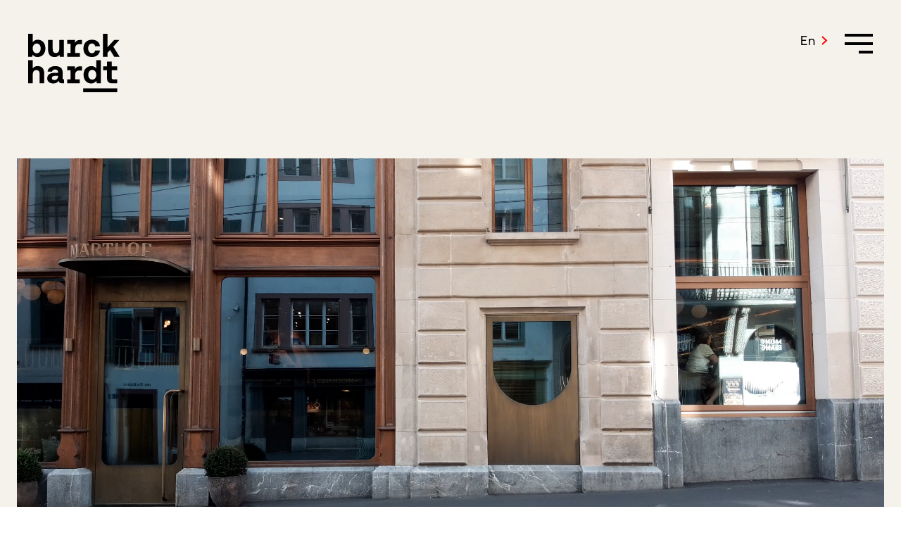

--- FILE ---
content_type: text/html; charset=UTF-8
request_url: https://burckhardt.swiss/en/
body_size: 13921
content:
<!doctype html>
<html lang="en-US">
  <head>
    <meta charset="utf-8">
    <meta name="viewport" content="width=device-width, user-scalable=no">
    <meta name="theme-color" content="#F4F2EA">
    <title>Burckhardt</title>
	<style>img:is([sizes="auto" i], [sizes^="auto," i]) { contain-intrinsic-size: 3000px 1500px }</style>
	<link rel="alternate" hreflang="de" href="https://burckhardt.swiss/" />
<link rel="alternate" hreflang="en" href="https://burckhardt.swiss/en/" />
<link rel="alternate" hreflang="fr" href="https://burckhardt.swiss/fr/" />
<link rel="alternate" hreflang="x-default" href="https://burckhardt.swiss/" />

<!-- The SEO Framework by Sybre Waaijer -->
<meta name="robots" content="max-snippet:-1,max-image-preview:large,max-video-preview:-1" />
<link rel="canonical" href="https://burckhardt.swiss/en/" />
<meta name="description" content="Hotel M&auml;rthof, Basel At Burckhardt, we build holistically and diversely. Architecture is our core activity and our passion. With the best in our field&#8230;" />
<meta property="og:type" content="website" />
<meta property="og:locale" content="en_US" />
<meta property="og:site_name" content="Burckhardt" />
<meta property="og:title" content="Burckhardt" />
<meta property="og:description" content="Hotel M&auml;rthof, Basel At Burckhardt, we build holistically and diversely. Architecture is our core activity and our passion. With the best in our field, we provide all services from analysis to&#8230;" />
<meta property="og:url" content="https://burckhardt.swiss/en/" />
<meta property="og:image" content="https://burckhardt.swiss/app/uploads/2023/01/cropped-FavIcon_pos.jpg" />
<meta property="og:image:width" content="512" />
<meta property="og:image:height" content="512" />
<meta name="twitter:card" content="summary_large_image" />
<meta name="twitter:title" content="Burckhardt" />
<meta name="twitter:description" content="Hotel M&auml;rthof, Basel At Burckhardt, we build holistically and diversely. Architecture is our core activity and our passion. With the best in our field, we provide all services from analysis to&#8230;" />
<meta name="twitter:image" content="https://burckhardt.swiss/app/uploads/2023/01/cropped-FavIcon_pos.jpg" />
<script type="application/ld+json">{"@context":"https://schema.org","@graph":[{"@type":"WebSite","@id":"https://burckhardt.swiss/en/#/schema/WebSite","url":"https://burckhardt.swiss/en/","name":"Burckhardt","inLanguage":"en-US","potentialAction":{"@type":"SearchAction","target":{"@type":"EntryPoint","urlTemplate":"https://burckhardt.swiss/en/search/{search_term_string}/"},"query-input":"required name=search_term_string"},"publisher":{"@id":"https://burckhardt.swiss/en/#/schema/Organization"}},{"@type":"WebPage","@id":"https://burckhardt.swiss/en/","url":"https://burckhardt.swiss/en/","name":"Burckhardt","description":"Hotel M&auml;rthof, Basel At Burckhardt, we build holistically and diversely. Architecture is our core activity and our passion. With the best in our field&#8230;","inLanguage":"en-US","isPartOf":{"@id":"https://burckhardt.swiss/en/#/schema/WebSite"},"breadcrumb":{"@type":"BreadcrumbList","@id":"https://burckhardt.swiss/en/#/schema/BreadcrumbList","itemListElement":{"@type":"ListItem","position":1,"name":"Burckhardt"}},"potentialAction":{"@type":"ReadAction","target":"https://burckhardt.swiss/en/"},"about":{"@id":"https://burckhardt.swiss/en/#/schema/Organization"}},{"@type":"Organization","@id":"https://burckhardt.swiss/en/#/schema/Organization","name":"Burckhardt","url":"https://burckhardt.swiss/en/","logo":{"@type":"ImageObject","url":"https://burckhardt.swiss/app/uploads/2023/01/cropped-FavIcon_pos.jpg","contentUrl":"https://burckhardt.swiss/app/uploads/2023/01/cropped-FavIcon_pos.jpg","width":512,"height":512,"contentSize":"8694"}}]}</script>
<!-- / The SEO Framework by Sybre Waaijer | 11.65ms meta | 0.80ms boot -->

<script>
window._wpemojiSettings = {"baseUrl":"https:\/\/s.w.org\/images\/core\/emoji\/15.0.3\/72x72\/","ext":".png","svgUrl":"https:\/\/s.w.org\/images\/core\/emoji\/15.0.3\/svg\/","svgExt":".svg","source":{"concatemoji":"https:\/\/burckhardt.swiss\/wp\/wp-includes\/js\/wp-emoji-release.min.js?ver=6.7.1"}};
/*! This file is auto-generated */
!function(i,n){var o,s,e;function c(e){try{var t={supportTests:e,timestamp:(new Date).valueOf()};sessionStorage.setItem(o,JSON.stringify(t))}catch(e){}}function p(e,t,n){e.clearRect(0,0,e.canvas.width,e.canvas.height),e.fillText(t,0,0);var t=new Uint32Array(e.getImageData(0,0,e.canvas.width,e.canvas.height).data),r=(e.clearRect(0,0,e.canvas.width,e.canvas.height),e.fillText(n,0,0),new Uint32Array(e.getImageData(0,0,e.canvas.width,e.canvas.height).data));return t.every(function(e,t){return e===r[t]})}function u(e,t,n){switch(t){case"flag":return n(e,"\ud83c\udff3\ufe0f\u200d\u26a7\ufe0f","\ud83c\udff3\ufe0f\u200b\u26a7\ufe0f")?!1:!n(e,"\ud83c\uddfa\ud83c\uddf3","\ud83c\uddfa\u200b\ud83c\uddf3")&&!n(e,"\ud83c\udff4\udb40\udc67\udb40\udc62\udb40\udc65\udb40\udc6e\udb40\udc67\udb40\udc7f","\ud83c\udff4\u200b\udb40\udc67\u200b\udb40\udc62\u200b\udb40\udc65\u200b\udb40\udc6e\u200b\udb40\udc67\u200b\udb40\udc7f");case"emoji":return!n(e,"\ud83d\udc26\u200d\u2b1b","\ud83d\udc26\u200b\u2b1b")}return!1}function f(e,t,n){var r="undefined"!=typeof WorkerGlobalScope&&self instanceof WorkerGlobalScope?new OffscreenCanvas(300,150):i.createElement("canvas"),a=r.getContext("2d",{willReadFrequently:!0}),o=(a.textBaseline="top",a.font="600 32px Arial",{});return e.forEach(function(e){o[e]=t(a,e,n)}),o}function t(e){var t=i.createElement("script");t.src=e,t.defer=!0,i.head.appendChild(t)}"undefined"!=typeof Promise&&(o="wpEmojiSettingsSupports",s=["flag","emoji"],n.supports={everything:!0,everythingExceptFlag:!0},e=new Promise(function(e){i.addEventListener("DOMContentLoaded",e,{once:!0})}),new Promise(function(t){var n=function(){try{var e=JSON.parse(sessionStorage.getItem(o));if("object"==typeof e&&"number"==typeof e.timestamp&&(new Date).valueOf()<e.timestamp+604800&&"object"==typeof e.supportTests)return e.supportTests}catch(e){}return null}();if(!n){if("undefined"!=typeof Worker&&"undefined"!=typeof OffscreenCanvas&&"undefined"!=typeof URL&&URL.createObjectURL&&"undefined"!=typeof Blob)try{var e="postMessage("+f.toString()+"("+[JSON.stringify(s),u.toString(),p.toString()].join(",")+"));",r=new Blob([e],{type:"text/javascript"}),a=new Worker(URL.createObjectURL(r),{name:"wpTestEmojiSupports"});return void(a.onmessage=function(e){c(n=e.data),a.terminate(),t(n)})}catch(e){}c(n=f(s,u,p))}t(n)}).then(function(e){for(var t in e)n.supports[t]=e[t],n.supports.everything=n.supports.everything&&n.supports[t],"flag"!==t&&(n.supports.everythingExceptFlag=n.supports.everythingExceptFlag&&n.supports[t]);n.supports.everythingExceptFlag=n.supports.everythingExceptFlag&&!n.supports.flag,n.DOMReady=!1,n.readyCallback=function(){n.DOMReady=!0}}).then(function(){return e}).then(function(){var e;n.supports.everything||(n.readyCallback(),(e=n.source||{}).concatemoji?t(e.concatemoji):e.wpemoji&&e.twemoji&&(t(e.twemoji),t(e.wpemoji)))}))}((window,document),window._wpemojiSettings);
</script>
<style id='wp-emoji-styles-inline-css'>

	img.wp-smiley, img.emoji {
		display: inline !important;
		border: none !important;
		box-shadow: none !important;
		height: 1em !important;
		width: 1em !important;
		margin: 0 0.07em !important;
		vertical-align: -0.1em !important;
		background: none !important;
		padding: 0 !important;
	}
</style>
<link rel='stylesheet' id='wp-block-library-css' href='https://burckhardt.swiss/wp/wp-includes/css/dist/block-library/style.min.css?ver=6.7.1' media='all' />
<style id='global-styles-inline-css'>
:root{--wp--preset--aspect-ratio--square: 1;--wp--preset--aspect-ratio--4-3: 4/3;--wp--preset--aspect-ratio--3-4: 3/4;--wp--preset--aspect-ratio--3-2: 3/2;--wp--preset--aspect-ratio--2-3: 2/3;--wp--preset--aspect-ratio--16-9: 16/9;--wp--preset--aspect-ratio--9-16: 9/16;--wp--preset--color--black: #000;--wp--preset--color--cyan-bluish-gray: #abb8c3;--wp--preset--color--white: #fff;--wp--preset--color--pale-pink: #f78da7;--wp--preset--color--vivid-red: #cf2e2e;--wp--preset--color--luminous-vivid-orange: #ff6900;--wp--preset--color--luminous-vivid-amber: #fcb900;--wp--preset--color--light-green-cyan: #7bdcb5;--wp--preset--color--vivid-green-cyan: #00d084;--wp--preset--color--pale-cyan-blue: #8ed1fc;--wp--preset--color--vivid-cyan-blue: #0693e3;--wp--preset--color--vivid-purple: #9b51e0;--wp--preset--color--primary: #ff0000;--wp--preset--color--secondary: #f4f2ea;--wp--preset--gradient--vivid-cyan-blue-to-vivid-purple: linear-gradient(135deg,rgba(6,147,227,1) 0%,rgb(155,81,224) 100%);--wp--preset--gradient--light-green-cyan-to-vivid-green-cyan: linear-gradient(135deg,rgb(122,220,180) 0%,rgb(0,208,130) 100%);--wp--preset--gradient--luminous-vivid-amber-to-luminous-vivid-orange: linear-gradient(135deg,rgba(252,185,0,1) 0%,rgba(255,105,0,1) 100%);--wp--preset--gradient--luminous-vivid-orange-to-vivid-red: linear-gradient(135deg,rgba(255,105,0,1) 0%,rgb(207,46,46) 100%);--wp--preset--gradient--very-light-gray-to-cyan-bluish-gray: linear-gradient(135deg,rgb(238,238,238) 0%,rgb(169,184,195) 100%);--wp--preset--gradient--cool-to-warm-spectrum: linear-gradient(135deg,rgb(74,234,220) 0%,rgb(151,120,209) 20%,rgb(207,42,186) 40%,rgb(238,44,130) 60%,rgb(251,105,98) 80%,rgb(254,248,76) 100%);--wp--preset--gradient--blush-light-purple: linear-gradient(135deg,rgb(255,206,236) 0%,rgb(152,150,240) 100%);--wp--preset--gradient--blush-bordeaux: linear-gradient(135deg,rgb(254,205,165) 0%,rgb(254,45,45) 50%,rgb(107,0,62) 100%);--wp--preset--gradient--luminous-dusk: linear-gradient(135deg,rgb(255,203,112) 0%,rgb(199,81,192) 50%,rgb(65,88,208) 100%);--wp--preset--gradient--pale-ocean: linear-gradient(135deg,rgb(255,245,203) 0%,rgb(182,227,212) 50%,rgb(51,167,181) 100%);--wp--preset--gradient--electric-grass: linear-gradient(135deg,rgb(202,248,128) 0%,rgb(113,206,126) 100%);--wp--preset--gradient--midnight: linear-gradient(135deg,rgb(2,3,129) 0%,rgb(40,116,252) 100%);--wp--preset--font-size--small: clamp(13px, 1.166vw, 14px);--wp--preset--font-size--medium: 20px;--wp--preset--font-size--large: clamp(17px, 1.666vw, 18px);--wp--preset--font-size--x-large: 42px;--wp--preset--font-size--base: clamp(15px, 1.411vw, 17px);--wp--preset--font-size--big: clamp(20px, 2.5vw, 25px);--wp--preset--font-size--huge: clamp(32px, 5vw, 50px);--wp--preset--font-size--giant: clamp(42px, 6.666vw, 80px);--wp--preset--font-family--sans-serif: 'Aeonik Pro', sans-serif;--wp--preset--font-family--monospace: 'Aeonik Fono', monospace;--wp--preset--spacing--20: 0.44rem;--wp--preset--spacing--30: 0.67rem;--wp--preset--spacing--40: 1rem;--wp--preset--spacing--50: 1.5rem;--wp--preset--spacing--60: 2.25rem;--wp--preset--spacing--70: 3.38rem;--wp--preset--spacing--80: 5.06rem;--wp--preset--shadow--natural: 6px 6px 9px rgba(0, 0, 0, 0.2);--wp--preset--shadow--deep: 12px 12px 50px rgba(0, 0, 0, 0.4);--wp--preset--shadow--sharp: 6px 6px 0px rgba(0, 0, 0, 0.2);--wp--preset--shadow--outlined: 6px 6px 0px -3px rgba(255, 255, 255, 1), 6px 6px rgba(0, 0, 0, 1);--wp--preset--shadow--crisp: 6px 6px 0px rgba(0, 0, 0, 1);}:root { --wp--style--global--content-size: 1200px;--wp--style--global--wide-size: 1400px; }:where(body) { margin: 0; }.wp-site-blocks > .alignleft { float: left; margin-right: 2em; }.wp-site-blocks > .alignright { float: right; margin-left: 2em; }.wp-site-blocks > .aligncenter { justify-content: center; margin-left: auto; margin-right: auto; }:where(.is-layout-flex){gap: 0.5em;}:where(.is-layout-grid){gap: 0.5em;}.is-layout-flow > .alignleft{float: left;margin-inline-start: 0;margin-inline-end: 2em;}.is-layout-flow > .alignright{float: right;margin-inline-start: 2em;margin-inline-end: 0;}.is-layout-flow > .aligncenter{margin-left: auto !important;margin-right: auto !important;}.is-layout-constrained > .alignleft{float: left;margin-inline-start: 0;margin-inline-end: 2em;}.is-layout-constrained > .alignright{float: right;margin-inline-start: 2em;margin-inline-end: 0;}.is-layout-constrained > .aligncenter{margin-left: auto !important;margin-right: auto !important;}.is-layout-constrained > :where(:not(.alignleft):not(.alignright):not(.alignfull)){max-width: var(--wp--style--global--content-size);margin-left: auto !important;margin-right: auto !important;}.is-layout-constrained > .alignwide{max-width: var(--wp--style--global--wide-size);}body .is-layout-flex{display: flex;}.is-layout-flex{flex-wrap: wrap;align-items: center;}.is-layout-flex > :is(*, div){margin: 0;}body .is-layout-grid{display: grid;}.is-layout-grid > :is(*, div){margin: 0;}body{background-color: #ffffff;color: var(--wp--preset--color--black);font-family: var(--wp--preset--font-family--sans-serif);font-size: var(--wp--preset--font-size--base);line-height: 1.64;padding-top: 0px;padding-right: 0px;padding-bottom: 0px;padding-left: 0px;}a:where(:not(.wp-element-button)){text-decoration: underline;}h1{font-family: var(--wp--preset--font-family--monospace);font-size: var(--wp--preset--font-size--large);}h2{font-family: var(--wp--preset--font-family--monospace);font-size: var(--wp--preset--font-size--large);}h3{font-family: var(--wp--preset--font-family--monospace);font-size: var(--wp--preset--font-size--big);}:root :where(.wp-element-button, .wp-block-button__link){background-color: #32373c;border-width: 0;color: #fff;font-family: inherit;font-size: inherit;line-height: inherit;padding: calc(0.667em + 2px) calc(1.333em + 2px);text-decoration: none;}.has-black-color{color: var(--wp--preset--color--black) !important;}.has-cyan-bluish-gray-color{color: var(--wp--preset--color--cyan-bluish-gray) !important;}.has-white-color{color: var(--wp--preset--color--white) !important;}.has-pale-pink-color{color: var(--wp--preset--color--pale-pink) !important;}.has-vivid-red-color{color: var(--wp--preset--color--vivid-red) !important;}.has-luminous-vivid-orange-color{color: var(--wp--preset--color--luminous-vivid-orange) !important;}.has-luminous-vivid-amber-color{color: var(--wp--preset--color--luminous-vivid-amber) !important;}.has-light-green-cyan-color{color: var(--wp--preset--color--light-green-cyan) !important;}.has-vivid-green-cyan-color{color: var(--wp--preset--color--vivid-green-cyan) !important;}.has-pale-cyan-blue-color{color: var(--wp--preset--color--pale-cyan-blue) !important;}.has-vivid-cyan-blue-color{color: var(--wp--preset--color--vivid-cyan-blue) !important;}.has-vivid-purple-color{color: var(--wp--preset--color--vivid-purple) !important;}.has-primary-color{color: var(--wp--preset--color--primary) !important;}.has-secondary-color{color: var(--wp--preset--color--secondary) !important;}.has-black-background-color{background-color: var(--wp--preset--color--black) !important;}.has-cyan-bluish-gray-background-color{background-color: var(--wp--preset--color--cyan-bluish-gray) !important;}.has-white-background-color{background-color: var(--wp--preset--color--white) !important;}.has-pale-pink-background-color{background-color: var(--wp--preset--color--pale-pink) !important;}.has-vivid-red-background-color{background-color: var(--wp--preset--color--vivid-red) !important;}.has-luminous-vivid-orange-background-color{background-color: var(--wp--preset--color--luminous-vivid-orange) !important;}.has-luminous-vivid-amber-background-color{background-color: var(--wp--preset--color--luminous-vivid-amber) !important;}.has-light-green-cyan-background-color{background-color: var(--wp--preset--color--light-green-cyan) !important;}.has-vivid-green-cyan-background-color{background-color: var(--wp--preset--color--vivid-green-cyan) !important;}.has-pale-cyan-blue-background-color{background-color: var(--wp--preset--color--pale-cyan-blue) !important;}.has-vivid-cyan-blue-background-color{background-color: var(--wp--preset--color--vivid-cyan-blue) !important;}.has-vivid-purple-background-color{background-color: var(--wp--preset--color--vivid-purple) !important;}.has-primary-background-color{background-color: var(--wp--preset--color--primary) !important;}.has-secondary-background-color{background-color: var(--wp--preset--color--secondary) !important;}.has-black-border-color{border-color: var(--wp--preset--color--black) !important;}.has-cyan-bluish-gray-border-color{border-color: var(--wp--preset--color--cyan-bluish-gray) !important;}.has-white-border-color{border-color: var(--wp--preset--color--white) !important;}.has-pale-pink-border-color{border-color: var(--wp--preset--color--pale-pink) !important;}.has-vivid-red-border-color{border-color: var(--wp--preset--color--vivid-red) !important;}.has-luminous-vivid-orange-border-color{border-color: var(--wp--preset--color--luminous-vivid-orange) !important;}.has-luminous-vivid-amber-border-color{border-color: var(--wp--preset--color--luminous-vivid-amber) !important;}.has-light-green-cyan-border-color{border-color: var(--wp--preset--color--light-green-cyan) !important;}.has-vivid-green-cyan-border-color{border-color: var(--wp--preset--color--vivid-green-cyan) !important;}.has-pale-cyan-blue-border-color{border-color: var(--wp--preset--color--pale-cyan-blue) !important;}.has-vivid-cyan-blue-border-color{border-color: var(--wp--preset--color--vivid-cyan-blue) !important;}.has-vivid-purple-border-color{border-color: var(--wp--preset--color--vivid-purple) !important;}.has-primary-border-color{border-color: var(--wp--preset--color--primary) !important;}.has-secondary-border-color{border-color: var(--wp--preset--color--secondary) !important;}.has-vivid-cyan-blue-to-vivid-purple-gradient-background{background: var(--wp--preset--gradient--vivid-cyan-blue-to-vivid-purple) !important;}.has-light-green-cyan-to-vivid-green-cyan-gradient-background{background: var(--wp--preset--gradient--light-green-cyan-to-vivid-green-cyan) !important;}.has-luminous-vivid-amber-to-luminous-vivid-orange-gradient-background{background: var(--wp--preset--gradient--luminous-vivid-amber-to-luminous-vivid-orange) !important;}.has-luminous-vivid-orange-to-vivid-red-gradient-background{background: var(--wp--preset--gradient--luminous-vivid-orange-to-vivid-red) !important;}.has-very-light-gray-to-cyan-bluish-gray-gradient-background{background: var(--wp--preset--gradient--very-light-gray-to-cyan-bluish-gray) !important;}.has-cool-to-warm-spectrum-gradient-background{background: var(--wp--preset--gradient--cool-to-warm-spectrum) !important;}.has-blush-light-purple-gradient-background{background: var(--wp--preset--gradient--blush-light-purple) !important;}.has-blush-bordeaux-gradient-background{background: var(--wp--preset--gradient--blush-bordeaux) !important;}.has-luminous-dusk-gradient-background{background: var(--wp--preset--gradient--luminous-dusk) !important;}.has-pale-ocean-gradient-background{background: var(--wp--preset--gradient--pale-ocean) !important;}.has-electric-grass-gradient-background{background: var(--wp--preset--gradient--electric-grass) !important;}.has-midnight-gradient-background{background: var(--wp--preset--gradient--midnight) !important;}.has-small-font-size{font-size: var(--wp--preset--font-size--small) !important;}.has-medium-font-size{font-size: var(--wp--preset--font-size--medium) !important;}.has-large-font-size{font-size: var(--wp--preset--font-size--large) !important;}.has-x-large-font-size{font-size: var(--wp--preset--font-size--x-large) !important;}.has-base-font-size{font-size: var(--wp--preset--font-size--base) !important;}.has-big-font-size{font-size: var(--wp--preset--font-size--big) !important;}.has-huge-font-size{font-size: var(--wp--preset--font-size--huge) !important;}.has-giant-font-size{font-size: var(--wp--preset--font-size--giant) !important;}.has-sans-serif-font-family{font-family: var(--wp--preset--font-family--sans-serif) !important;}.has-monospace-font-family{font-family: var(--wp--preset--font-family--monospace) !important;}
:where(.wp-block-post-template.is-layout-flex){gap: 1.25em;}:where(.wp-block-post-template.is-layout-grid){gap: 1.25em;}
:where(.wp-block-columns.is-layout-flex){gap: 2em;}:where(.wp-block-columns.is-layout-grid){gap: 2em;}
:root :where(.wp-block-pullquote){font-size: 1.5em;line-height: 1.6;}
</style>
<link rel='stylesheet' id='wpml-blocks-css' href='https://burckhardt.swiss/app/plugins/sitepress-multilingual-cms/dist/css/blocks/styles.css?ver=4.6.15' media='all' />
<link rel='stylesheet' id='wpml-legacy-dropdown-click-0-css' href='https://burckhardt.swiss/app/plugins/sitepress-multilingual-cms/templates/language-switchers/legacy-dropdown-click/style.min.css?ver=1' media='all' />
<link rel='stylesheet' id='borlabs-cookie-custom-css' href='https://burckhardt.swiss/app/cache/borlabs-cookie/1/borlabs-cookie-1-en.css?ver=3.2.12.1-31' media='all' />
<link rel='stylesheet' id='app/0-css' href='https://burckhardt.swiss/app/themes/burckhardt/public/css/454.bddefe.css' media='all' />
<link rel='stylesheet' id='app/1-css' href='https://burckhardt.swiss/app/themes/burckhardt/public/css/app.d1655b.css' media='all' />
<style id='wp-block-library-theme-inline-css'>
.wp-block-audio :where(figcaption){color:#555;font-size:13px;text-align:center}.is-dark-theme .wp-block-audio :where(figcaption){color:#ffffffa6}.wp-block-audio{margin:0 0 1em}.wp-block-code{border:1px solid #ccc;border-radius:4px;font-family:Menlo,Consolas,monaco,monospace;padding:.8em 1em}.wp-block-embed :where(figcaption){color:#555;font-size:13px;text-align:center}.is-dark-theme .wp-block-embed :where(figcaption){color:#ffffffa6}.wp-block-embed{margin:0 0 1em}.blocks-gallery-caption{color:#555;font-size:13px;text-align:center}.is-dark-theme .blocks-gallery-caption{color:#ffffffa6}:root :where(.wp-block-image figcaption){color:#555;font-size:13px;text-align:center}.is-dark-theme :root :where(.wp-block-image figcaption){color:#ffffffa6}.wp-block-image{margin:0 0 1em}.wp-block-pullquote{border-bottom:4px solid;border-top:4px solid;color:currentColor;margin-bottom:1.75em}.wp-block-pullquote cite,.wp-block-pullquote footer,.wp-block-pullquote__citation{color:currentColor;font-size:.8125em;font-style:normal;text-transform:uppercase}.wp-block-quote{border-left:.25em solid;margin:0 0 1.75em;padding-left:1em}.wp-block-quote cite,.wp-block-quote footer{color:currentColor;font-size:.8125em;font-style:normal;position:relative}.wp-block-quote:where(.has-text-align-right){border-left:none;border-right:.25em solid;padding-left:0;padding-right:1em}.wp-block-quote:where(.has-text-align-center){border:none;padding-left:0}.wp-block-quote.is-large,.wp-block-quote.is-style-large,.wp-block-quote:where(.is-style-plain){border:none}.wp-block-search .wp-block-search__label{font-weight:700}.wp-block-search__button{border:1px solid #ccc;padding:.375em .625em}:where(.wp-block-group.has-background){padding:1.25em 2.375em}.wp-block-separator.has-css-opacity{opacity:.4}.wp-block-separator{border:none;border-bottom:2px solid;margin-left:auto;margin-right:auto}.wp-block-separator.has-alpha-channel-opacity{opacity:1}.wp-block-separator:not(.is-style-wide):not(.is-style-dots){width:100px}.wp-block-separator.has-background:not(.is-style-dots){border-bottom:none;height:1px}.wp-block-separator.has-background:not(.is-style-wide):not(.is-style-dots){height:2px}.wp-block-table{margin:0 0 1em}.wp-block-table td,.wp-block-table th{word-break:normal}.wp-block-table :where(figcaption){color:#555;font-size:13px;text-align:center}.is-dark-theme .wp-block-table :where(figcaption){color:#ffffffa6}.wp-block-video :where(figcaption){color:#555;font-size:13px;text-align:center}.is-dark-theme .wp-block-video :where(figcaption){color:#ffffffa6}.wp-block-video{margin:0 0 1em}:root :where(.wp-block-template-part.has-background){margin-bottom:0;margin-top:0;padding:1.25em 2.375em}
</style>
<script src="https://burckhardt.swiss/app/plugins/sitepress-multilingual-cms/templates/language-switchers/legacy-dropdown-click/script.min.js?ver=1" id="wpml-legacy-dropdown-click-0-js"></script>
<script id="wpml-browser-redirect-js-extra">
var wpml_browser_redirect_params = {"pageLanguage":"en","languageUrls":{"de_ch":"https:\/\/burckhardt.swiss\/","de":"https:\/\/burckhardt.swiss\/","ch":"https:\/\/burckhardt.swiss\/","en_us":"https:\/\/burckhardt.swiss\/en\/","en":"https:\/\/burckhardt.swiss\/en\/","us":"https:\/\/burckhardt.swiss\/en\/","fr_fr":"https:\/\/burckhardt.swiss\/fr\/","fr":"https:\/\/burckhardt.swiss\/fr\/"},"cookie":{"name":"_icl_visitor_lang_js","domain":"burckhardt.swiss","path":"\/","expiration":24}};
</script>
<script src="https://burckhardt.swiss/app/plugins/sitepress-multilingual-cms/dist/js/browser-redirect/app.js?ver=4.6.15" id="wpml-browser-redirect-js"></script>
<script data-no-optimize="1" data-no-minify="1" data-cfasync="false" src="https://burckhardt.swiss/app/cache/borlabs-cookie/1/borlabs-cookie-config-en.json.js?ver=3.2.12.1-28" id="borlabs-cookie-config-js"></script>
<link rel="https://api.w.org/" href="https://burckhardt.swiss/en/wp-json/" /><link rel="alternate" title="JSON" type="application/json" href="https://burckhardt.swiss/en/wp-json/wp/v2/pages/11480" /><link rel="EditURI" type="application/rsd+xml" title="RSD" href="https://burckhardt.swiss/wp/xmlrpc.php?rsd" />
<link rel="alternate" title="oEmbed (JSON)" type="application/json+oembed" href="https://burckhardt.swiss/en/wp-json/oembed/1.0/embed?url=https%3A%2F%2Fburckhardt.swiss%2Fen%2F" />
<link rel="alternate" title="oEmbed (XML)" type="text/xml+oembed" href="https://burckhardt.swiss/en/wp-json/oembed/1.0/embed?url=https%3A%2F%2Fburckhardt.swiss%2Fen%2F&#038;format=xml" />
<meta name="generator" content="WPML ver:4.6.15 stt:1,4,3;" />
<link rel="icon" href="https://burckhardt.swiss/app/uploads/2023/01/cropped-FavIcon_pos-32x32.jpg" sizes="32x32" />
<link rel="icon" href="https://burckhardt.swiss/app/uploads/2023/01/cropped-FavIcon_pos-192x192.jpg" sizes="192x192" />
<link rel="apple-touch-icon" href="https://burckhardt.swiss/app/uploads/2023/01/cropped-FavIcon_pos-180x180.jpg" />
<meta name="msapplication-TileImage" content="https://burckhardt.swiss/app/uploads/2023/01/cropped-FavIcon_pos-270x270.jpg" />
  </head>

  <body class="home page-template-default page page-id-11480 wp-embed-responsive">
        
    <div class="c-app" id="app">
      <a class="u-screen-reader-text" href="#main">
  Skip to content
</a>

<header class="c-app-header">
  <div class="o-wrapper">
    <div class="c-app-header__container">
      <a class="c-app-header__logo" href="https://burckhardt.swiss/en/">
        <svg
          version="1.1"
          id="Ebene_2_00000088120778276089190620000004819527030318905773_"
          xmlns="http://www.w3.org/2000/svg"
          x="0px" y="0px"
          viewBox="0 0 591.7 379"
          style="enable-background:new 0 0 591.7 379;" xml:space="preserve"
        >
          <g id="Ebene_1-2">
            <g>
              <path d="M111.5,94.5c0,34-21.6,56.4-50.9,56.4c-14.4,0-24.8-6.2-31.8-15l-2.8,13.7H0V0h29.9v53.7c7-9,17.4-15.2,32.2-15.2
                C90.3,38.5,111.5,59.7,111.5,94.5L111.5,94.5L111.5,94.5z M81,94.7c0-18.8-10.2-31.6-25.7-31.6s-25.9,13-25.9,31.4
                s9.8,31.9,25.9,31.9S81,113.5,81,94.7L81,94.7L81,94.7z"/>
              <path d="M201.3,39.8h29.9v109.9h-26.5l-2.5-13c-7,8.3-16.3,14.3-31.2,14.3c-21.8,0-42.2-11.1-42.2-49.4V39.8h29.9v57.7
                c0,17.5,5.7,27.4,20.1,27.4s22.5-10.3,22.5-29.3V39.8z"/>
              <path d="M330.1,67.1c-18.7,0-25.9,12.2-25.9,28.7v28.4h29.9v25.4h-81.8v-25.4h22.1v-59h-22.1V39.8h49.8l0.9,19
                c5.9-10.9,15-19,32.4-19h12.5v27.4L330.1,67.1L330.1,67.1z"/>
              <path d="M357.4,94.7c0-34,21.8-56.2,55.8-56.2c29.3,0,47.5,16.2,51.5,42.3h-31.2c-2.3-10.9-9.5-17.8-20.8-17.8
                c-15.3,0-24.8,13-24.8,31.6s9.5,31.6,24.8,31.6c11.2,0,18.7-7.1,20.8-18.2h31.4c-4,26.3-23.5,42.8-52.8,42.8
                C378.2,150.9,357.4,129.4,357.4,94.7L357.4,94.7L357.4,94.7z"/>
              <path d="M483.8,149.7V0h29.9v86.4l42.6-46.6H590l-39.4,43.4l41.1,66.5h-34.8l-27.3-44.5l-15.9,17.5v26.9L483.8,149.7L483.8,149.7
                L483.8,149.7z"/>
              <path d="M104.1,258.9v61.8H74.2v-59c0-15.6-5.9-26.3-21-26.3s-23.3,10.5-23.3,28v57.3H0V171.1h29.9v52.4
                c7.2-8.6,17-13.9,31.2-13.9C85.4,209.5,104.1,223.4,104.1,258.9L104.1,258.9L104.1,258.9z"/>
              <path d="M232.2,295.3v25.4h-14.6c-14.2,0-19.5-6.6-19.7-16c-7.8,11.1-19.3,17.3-34.8,17.3c-22.9,0-39.8-11.5-39.8-32.5
                c0-23.3,17.2-36.4,49.4-36.4h20.6v-5.3c0-9.8-6.6-16.2-19.1-16.2c-10.8,0-18.4,5.4-19.5,13.5h-29c2.1-20.9,20.8-35.5,49.8-35.5
                s47.5,13.7,47.5,40v38.9c0,5.4,1.5,6.8,6.1,6.8L232.2,295.3L232.2,295.3z M193.2,273.2h-21c-12.1,0-18.9,5.1-18.9,14.3
                c0,7.7,5.9,12.6,15.5,12.6c14.8,0,24.4-9.6,24.4-24V273.2L193.2,273.2L193.2,273.2z"/>
              <path d="M329.9,238.2c-18.7,0-25.9,12.2-25.9,28.6v28.4h29.9v25.4h-81.8v-25.4h22.1v-59h-22.1v-25.4h49.8l0.9,19
                c5.9-10.9,15-19,32.4-19h12.5v27.4L329.9,238.2L329.9,238.2z"/>
              <path d="M439.8,171.1h29.9v149.7h-26.1l-3-15.4c-7,9.4-17.4,16.7-32.6,16.7c-28.8,0-49.8-21.6-49.8-56.5s22-56,50.5-56
                c14,0,24.2,5.6,31.2,13.7L439.8,171.1L439.8,171.1z M440.2,266c0-18.8-10-31.9-25.6-31.9s-25.9,13-25.9,31.6s10,31.6,25.9,31.6
                S440.2,284.6,440.2,266L440.2,266L440.2,266z"/>
              <path d="M541.4,320.8c-20.8,0-31.2-10.5-31.2-31.4v-53h-25.6v-25.4h25.6v-30.8h29.9v30.8h35.6v25.4h-35.6v48.1
                c0,7.7,3,10.9,10.8,10.9h25.2v25.4L541.4,320.8L541.4,320.8z"/>
              <path d="M576.1,353.8H355.8V379h220.3V353.8z"/>
            </g>
          </g>
        </svg>
      </a>

      
      <div class="c-app-header__actions">
        <div class="c-app-header__language-select">
          
<div class="wpml-ls-statics-shortcode_actions wpml-ls wpml-ls-legacy-dropdown-click js-wpml-ls-legacy-dropdown-click">
	<ul>

		<li class="wpml-ls-slot-shortcode_actions wpml-ls-item wpml-ls-item-en wpml-ls-current-language wpml-ls-item-legacy-dropdown-click">

			<a href="#" class="js-wpml-ls-item-toggle wpml-ls-item-toggle">
                <span class="wpml-ls-native">En</span></a>

			<ul class="js-wpml-ls-sub-menu wpml-ls-sub-menu">
				
					<li class="wpml-ls-slot-shortcode_actions wpml-ls-item wpml-ls-item-de wpml-ls-first-item">
						<a href="https://burckhardt.swiss/" class="wpml-ls-link">
                            <span class="wpml-ls-native" lang="de">De</span></a>
					</li>

				
					<li class="wpml-ls-slot-shortcode_actions wpml-ls-item wpml-ls-item-fr wpml-ls-last-item">
						<a href="https://burckhardt.swiss/fr/" class="wpml-ls-link">
                            <span class="wpml-ls-native" lang="fr">Fr</span></a>
					</li>

							</ul>

		</li>

	</ul>
</div>
        </div>

        <div class="c-app-header__burger">
          <div class="c-app-header__layer c-app-header__layer--salad"></div>
          <div class="c-app-header__layer c-app-header__layer--cheese"></div>
          <div class="c-app-header__layer c-app-header__layer--patty"></div>
        </div>

        <div class="c-app-header__overlay">
          <div class="c-navigation">
      <nav
      class="c-navigation__primary"
      aria-label="Hauptnavigation - Englisch"
    >
      <ul id="menu-hauptnavigation-englisch" class="c-navigation__links"><li id="menu-item-12269" class="menu-item menu-item-type-post_type menu-item-object-page menu-item-12269"><a href="https://burckhardt.swiss/en/about-us/">About us</a></li>
<li id="menu-item-12270" class="menu-item menu-item-type-post_type menu-item-object-page menu-item-12270"><a href="https://burckhardt.swiss/en/our-projects/">Our projects</a></li>
<li id="menu-item-12271" class="menu-item menu-item-type-post_type menu-item-object-page menu-item-12271"><a href="https://burckhardt.swiss/en/how-we-work/">How we work</a></li>
<li id="menu-item-33911" class="menu-item menu-item-type-custom menu-item-object-custom menu-item-33911"><a href="https://history.burckhardt.swiss/en">History</a></li>
<li id="menu-item-12272" class="menu-item menu-item-type-post_type menu-item-object-page menu-item-12272"><a href="https://burckhardt.swiss/en/careers/">Careers</a></li>
<li id="menu-item-12274" class="menu-item menu-item-type-post_type menu-item-object-page menu-item-12274"><a href="https://burckhardt.swiss/en/contact/">Contact</a></li>
</ul>
    </nav>
  
  <div class="c-navigation__footer">
          <nav
        class="c-navigation__meta"
        aria-label="Firmen - Englisch"
      >
        <ul id="menu-firmen-englisch" class="c-navigation__links"><li id="menu-item-12289" class="menu-item menu-item-type-custom menu-item-object-custom menu-item-12289"><a target="_blank" href="https://entwicklungen.burckhardt.swiss">Developments</a></li>
<li id="menu-item-12290" class="menu-item menu-item-type-custom menu-item-object-custom menu-item-12290"><a target="_blank" href="https://immobilien.burckhardt.swiss">Real Estate</a></li>
</ul>
      </nav>
    
          <nav
        class="c-navigation__meta c-navigation__meta--align-right"
        aria-label="Social Media - Englisch"
      >
        <ul id="menu-social-media-englisch" class="c-navigation__links"><li id="menu-item-12283" class="menu-item menu-item-type-custom menu-item-object-custom menu-item-12283"><a target="_blank" href="https://www.linkedin.com/company/burckhardt-architecture">LinkedIn</a></li>
<li id="menu-item-12281" class="menu-item menu-item-type-custom menu-item-object-custom menu-item-12281"><a target="_blank" href="https://www.instagram.com/burckhardtarchitecture/">Instagram</a></li>
<li id="menu-item-12282" class="menu-item menu-item-type-custom menu-item-object-custom menu-item-12282"><a target="_blank" href="https://www.facebook.com/burckhardtarchitecture">Facebook</a></li>
</ul>
      </nav>
      </div>
</div>
        </div>
      </div>
    </div>
  </div>
</header>

<main id="main" class="c-app-main">
  <div class="o-wrapper">
           <div class="c-content c-content--page post-11480 page type-page status-publish hentry">
    <div class="is-root-container">
    
<div class="wp-block-group alignfull has-secondary-background-color has-background is-layout-constrained wp-container-core-group-is-layout-1 wp-block-group-is-layout-constrained">
<figure class="wp-block-video"><video autoplay="" loop="" muted="" preload="auto" src="https://burckhardt.swiss/app/uploads/2025/09/Maerthof_1.mp4" playsinline=""></video></figure>



<div class="wp-block-buttons is-content-justification-right is-layout-flex wp-container-core-buttons-is-layout-1 wp-block-buttons-is-layout-flex">
<div class="wp-block-button is-style-without-background"><a class="wp-block-button__link wp-element-button" href="https://burckhardt.swiss/en/project/hotel-marthof-basel/">Hotel Märthof, Basel</a></div>
</div>
</div>

<div class="wp-block-group is-layout-constrained wp-container-core-group-is-layout-2 wp-block-group-is-layout-constrained">
<p class="has-text-align-left has-huge-font-size"><strong>At Burckhardt, we build<br/>holistically and diversely.</strong></p>



<p>Architecture is our core activity and our passion. With the best in our field, we provide all services from analysis to handover. In design, planning and execution, our more than 400 employees work from eight locations worldwide and internationally. </p>



<div class="wp-block-buttons is-content-justification-left is-layout-flex wp-container-core-buttons-is-layout-2 wp-block-buttons-is-layout-flex">
<div class="wp-block-button has-custom-font-size is-style-without-background has-small-font-size"><a class="wp-block-button__link wp-element-button" href="https://burckhardt.swiss/en/about-us/" target="_blank" rel="noreferrer noopener">  We from Burckhardt</a></div>
</div>
</div>

<div class="wp-block-group alignfull has-secondary-background-color has-background is-layout-constrained wp-block-group-is-layout-constrained">
<h2 class="wp-block-heading has-text-align-center">Our projects</h2>


<div
  id="block_0eb076bc1c61c556753ddabc1621b3e2"
  data-block_0eb076bc1c61c556753ddabc1621b3e2
  class="c-block-project-teaser project-teaser align"
>
      <record-explorer
      endpoint='projects'
      fields='title,acf,link,type,id,_links,_embedded'
      gutter='base'
      :labels='{&quot;name&quot;:&quot;Projects&quot;,&quot;singular_name&quot;:&quot;Project&quot;,&quot;add_new&quot;:&quot;Add New&quot;,&quot;add_new_item&quot;:&quot;Add New Project&quot;,&quot;edit_item&quot;:&quot;Edit Project&quot;,&quot;new_item&quot;:&quot;New Project&quot;,&quot;view_item&quot;:&quot;View Project&quot;,&quot;view_items&quot;:&quot;View Projects&quot;,&quot;search_items&quot;:&quot;Search Projects&quot;,&quot;not_found&quot;:&quot;No projects found.&quot;,&quot;not_found_in_trash&quot;:&quot;No projects found in trash.&quot;,&quot;parent_item_colon&quot;:&quot;Parent Project:&quot;,&quot;all_items&quot;:&quot;All Projects&quot;,&quot;archives&quot;:&quot;Project Archives&quot;,&quot;attributes&quot;:&quot;Project Attributes&quot;,&quot;insert_into_item&quot;:&quot;Insert into project&quot;,&quot;uploaded_to_this_item&quot;:&quot;Uploaded to this project&quot;,&quot;featured_image&quot;:&quot;Featured image&quot;,&quot;set_featured_image&quot;:&quot;Set featured image&quot;,&quot;remove_featured_image&quot;:&quot;Remove featured image&quot;,&quot;use_featured_image&quot;:&quot;Use as featured image&quot;,&quot;filter_items_list&quot;:&quot;Filter projects list&quot;,&quot;filter_by_date&quot;:&quot;Filter by date&quot;,&quot;items_list_navigation&quot;:&quot;Projects list navigation&quot;,&quot;items_list&quot;:&quot;Projects list&quot;,&quot;item_published&quot;:&quot;Project published.&quot;,&quot;item_published_privately&quot;:&quot;Project published privately.&quot;,&quot;item_reverted_to_draft&quot;:&quot;Project reverted to draft.&quot;,&quot;item_trashed&quot;:&quot;Post trashed.&quot;,&quot;item_scheduled&quot;:&quot;Project scheduled.&quot;,&quot;item_updated&quot;:&quot;Project updated.&quot;,&quot;item_link&quot;:&quot;Post Link&quot;,&quot;item_link_description&quot;:&quot;A link to a post.&quot;,&quot;menu_name&quot;:&quot;Projects&quot;,&quot;name_admin_bar&quot;:&quot;Project&quot;,&quot;template_name&quot;:&quot;Single item: Project&quot;}'
      :include='[33920,32344,1543,32589,83,33973,34382]'
      :show-filters='false'
    >
      <template #record="props">
        <project :project="props.record"></project>
      </template>
    </record-explorer>
  </div>




<div class="wp-block-buttons is-content-justification-center is-layout-flex wp-container-core-buttons-is-layout-3 wp-block-buttons-is-layout-flex">
<div class="wp-block-button"><a class="wp-block-button__link wp-element-button" href="https://burckhardt.swiss/en/our-projects/">our projects</a></div>
</div>
</div>

<div class="wp-block-group is-layout-flow wp-block-group-is-layout-flow">
<h2 class="wp-block-heading has-text-align-center" style="font-weight:400">Group of companies</h2>



<div class="wp-block-columns is-layout-flex wp-container-core-columns-is-layout-1 wp-block-columns-is-layout-flex">
<div class="wp-block-column is-layout-flow wp-block-column-is-layout-flow">
<h2 class="wp-block-heading is-style-default has-big-font-size">Burckhardt<br/>Developments</h2>



<p class="has-base-font-size">At Burckhardt Developments, we work in a holistic and multidisciplinary manner. Our architects and project managers have proven design experience and a real understanding of financial issues.  We offer our clients personalized solutions thanks to our key knowledge of the entire real estate value chain. </p>



<div class="wp-block-buttons is-layout-flex wp-block-buttons-is-layout-flex">
<div class="wp-block-button has-custom-font-size is-style-without-background has-small-font-size"><a class="wp-block-button__link wp-element-button" href="https://entwicklungen.burckhardt.swiss">Find out more</a></div>
</div>
</div>



<div class="wp-block-column is-layout-flow wp-block-column-is-layout-flow">
<h3 class="wp-block-heading is-style-default has-big-font-size">Burckhardt<br/>Architecture</h3>



<p class="has-base-font-size">Architecture is our core business and our passion. With the best in our field, we provide all services from analysis to handover. We operate internationally in design, planning and execution.  </p>



<div class="wp-block-buttons is-layout-flex wp-block-buttons-is-layout-flex">
<div class="wp-block-button has-custom-font-size is-style-without-background has-small-font-size"><a class="wp-block-button__link wp-element-button" href="https://burckhardt.swiss/en/our-projects/">Find out more</a></div>
</div>
</div>



<div class="wp-block-column is-layout-flow wp-block-column-is-layout-flow">
<h3 class="wp-block-heading is-style-default has-big-font-size">Burckhardt <br/>Real Estate</h3>



<p class="has-base-font-size">Founded in Basel in 1989, over the years Burckhardt Immobilien has successfully established itself on the market and become a distinguished, reliable and sought-after partner in the residential real estate business in Basel and Basel Landschaft.</p>



<div class="wp-block-buttons is-layout-flex wp-block-buttons-is-layout-flex">
<div class="wp-block-button has-custom-font-size is-style-without-background has-small-font-size"><a class="wp-block-button__link wp-element-button" href="https://immobilien.burckhardt.swiss">Find out more</a></div>
</div>
</div>
</div>



<div style="height:40px" aria-hidden="true" class="wp-block-spacer"></div>
</div>

<div class="wp-block-group alignfull has-black-color has-secondary-background-color has-text-color has-background is-layout-constrained wp-block-group-is-layout-constrained"><div
  id="block_fdd97a10ee233aa5f404a7cb5b3d93e8"
  data-block_fdd97a10ee233aa5f404a7cb5b3d93e8
  class="o-flex o-flex--wrap c-block-contacts contacts align"
>
            <div class="o-flex__item u-1/2@tablet c-block-contacts__text">
        <div>
          <h3>Contact us!</h3>
          <a
            role="button"
            href="mailto:lilo.koehlmoos@burckhardt.swiss"
          >
            Get in touch
          </a>
        </div>
      </div>
    
    <div class="o-flex__item u-1/2@tablet">
      <record-explorer
        endpoint='employees'
        fields='title,acf,link,type,id,_links,_embedded'
        :include='[959]'
        :labels='{"name":"Employees","singular_name":"Employee","add_new":"Add New","add_new_item":"Add New Employee","edit_item":"Edit Employee","new_item":"New Employee","view_item":"View Employee","view_items":"View Employees","search_items":"Search Employees","not_found":"No employees found.","not_found_in_trash":"No employees found in trash.","parent_item_colon":"Parent Employee:","all_items":"All Employees","archives":"Employee Archives","attributes":"Employee Attributes","insert_into_item":"Insert into employee","uploaded_to_this_item":"Uploaded to this employee","featured_image":"Featured image","set_featured_image":"Set featured image","remove_featured_image":"Remove featured image","use_featured_image":"Use as featured image","filter_items_list":"Filter employees list","filter_by_date":"Filter by date","items_list_navigation":"Employees list navigation","items_list":"Employees list","item_published":"Employee published.","item_published_privately":"Employee published privately.","item_reverted_to_draft":"Employee reverted to draft.","item_trashed":"Post trashed.","item_scheduled":"Employee scheduled.","item_updated":"Employee updated.","item_link":"Post Link","item_link_description":"A link to a post.","menu_name":"Employees","name_admin_bar":"Employee","template_name":"Single item: Employee"}'
        :show-filters='false'
      >
        <template #record="props">
          <employee
            alignment='horizontal'
            :employee='props.record'
            class="u-1/1"
            :show-phone="true"
            :show-email="false"
          ></employee>
        </template>
      </record-explorer>
    </div>
  </div>

</div>

<div class="wp-block-group alignfull has-black-color has-text-color is-layout-constrained wp-block-group-is-layout-constrained">
<h2 class="wp-block-heading has-text-align-center">Contact developments and real estate</h2>


<div
  id="block_5a9bfc5e58486d5708991506f04b05de"
  data-block_5a9bfc5e58486d5708991506f04b05de
  class="o-flex o-flex--wrap c-block-contacts contacts align"
>
      
    <div class="o-flex__item u-1/1">
      <record-explorer
        endpoint='employees'
        fields='title,acf,link,type,id,_links,_embedded'
        :include='[1053,30723]'
        :labels='{"name":"Employees","singular_name":"Employee","add_new":"Add New","add_new_item":"Add New Employee","edit_item":"Edit Employee","new_item":"New Employee","view_item":"View Employee","view_items":"View Employees","search_items":"Search Employees","not_found":"No employees found.","not_found_in_trash":"No employees found in trash.","parent_item_colon":"Parent Employee:","all_items":"All Employees","archives":"Employee Archives","attributes":"Employee Attributes","insert_into_item":"Insert into employee","uploaded_to_this_item":"Uploaded to this employee","featured_image":"Featured image","set_featured_image":"Set featured image","remove_featured_image":"Remove featured image","use_featured_image":"Use as featured image","filter_items_list":"Filter employees list","filter_by_date":"Filter by date","items_list_navigation":"Employees list navigation","items_list":"Employees list","item_published":"Employee published.","item_published_privately":"Employee published privately.","item_reverted_to_draft":"Employee reverted to draft.","item_trashed":"Post trashed.","item_scheduled":"Employee scheduled.","item_updated":"Employee updated.","item_link":"Post Link","item_link_description":"A link to a post.","menu_name":"Employees","name_admin_bar":"Employee","template_name":"Single item: Employee"}'
        :show-filters='false'
      >
        <template #record="props">
          <employee
            alignment='horizontal'
            :employee='props.record'
            class="u-1/2@mobile"
            :show-phone="false"
            :show-email="true"
          ></employee>
        </template>
      </record-explorer>
    </div>
  </div>

</div>

<p></p>
  </div>
</div>
    </div>
</main>

<footer class=c-app-footer>
  <div class="o-wrapper">
    <div class=c-app-footer__container>
      <img
        src="https://burckhardt.swiss/app/themes/burckhardt/public/images/logos/Burckhardt_Logo_RGB_Black.ddbd2e.svg"
        alt="Burckhard Logo"
        class=c-app-footer__logo
      >

              <nav
          class="c-app-footer__navigation"
          aria-label="Firmen - Englisch"
        >
          <ul id="menu-firmen-englisch-1" class="c-app-footer__links"><li class="menu-item menu-item-type-custom menu-item-object-custom menu-item-12289"><a target="_blank" href="https://entwicklungen.burckhardt.swiss">Developments</a></li>
<li class="menu-item menu-item-type-custom menu-item-object-custom menu-item-12290"><a target="_blank" href="https://immobilien.burckhardt.swiss">Real Estate</a></li>
</ul>
        </nav>
                    <nav
          class="c-app-footer__navigation"
          aria-label="Social Media - Englisch"
        >
          <ul id="menu-social-media-englisch-1" class="c-app-footer__links"><li class="menu-item menu-item-type-custom menu-item-object-custom menu-item-12283"><a target="_blank" href="https://www.linkedin.com/company/burckhardt-architecture">LinkedIn</a></li>
<li class="menu-item menu-item-type-custom menu-item-object-custom menu-item-12281"><a target="_blank" href="https://www.instagram.com/burckhardtarchitecture/">Instagram</a></li>
<li class="menu-item menu-item-type-custom menu-item-object-custom menu-item-12282"><a target="_blank" href="https://www.facebook.com/burckhardtarchitecture">Facebook</a></li>
</ul>
        </nav>
                    <nav
          class="c-app-footer__navigation"
          aria-label="Legal - Englisch"
        >
          <ul id="menu-legal-englisch" class="c-app-footer__links"><li id="menu-item-13452" class="menu-item menu-item-type-post_type menu-item-object-page menu-item-13452"><a target="_blank" href="https://burckhardt.swiss/en/legal-notice/">Legal notice</a></li>
<li id="menu-item-32468" class="menu-item menu-item-type-custom menu-item-object-custom menu-item-32468"><a href="https://burckhardt.swiss/app/uploads/2025/09/Burckhardt_Organigramm-EN.pdf">Organisation chart</a></li>
<li id="menu-item-13717" class="menu-item menu-item-type-post_type menu-item-object-page menu-item-13717"><a target="_blank" href="https://burckhardt.swiss/en/privacy-policy/">Privacy policy</a></li>
<li><a href="#" class="borlabs-cookie-open-dialog-preferences">Cookie settings</a></li></ul>
        </nav>
      
      <div class=c-app-footer__imprint>
        © 2026 Burckhardt Architektur AG
      </div>
    </div>
  </div>
</footer>
    </div>

        <script type="module" src="https://burckhardt.swiss/app/plugins/borlabs-cookie/assets/javascript/borlabs-cookie-prioritize.min.js?ver=3.2.12.1-28" id="borlabs-cookie-prioritize-js-module" data-cfasync="false" data-no-minify="1" data-no-optimize="1"></script>
<script type="module" src="https://burckhardt.swiss/app/plugins/borlabs-cookie/assets/javascript/borlabs-cookie.min.js?ver=3.2.12.1" id="borlabs-cookie-core-js-module" data-cfasync="false" data-no-minify="1" data-no-optimize="1"></script>
<!--googleoff: all--><div data-nosnippet data-borlabs-cookie-consent-required='true' id='BorlabsCookieBox'></div><div id='BorlabsCookieWidget' class='brlbs-cmpnt-container'></div><!--googleon: all--><style id='core-block-supports-inline-css'>
.wp-container-core-buttons-is-layout-1{justify-content:flex-end;}.wp-container-core-group-is-layout-1 > :where(:not(.alignleft):not(.alignright):not(.alignfull)){max-width:986px;margin-left:auto !important;margin-right:auto !important;}.wp-container-core-group-is-layout-1 > .alignwide{max-width:986px;}.wp-container-core-group-is-layout-1 .alignfull{max-width:none;}.wp-container-core-buttons-is-layout-2{justify-content:flex-start;}.wp-container-core-group-is-layout-2 > :where(:not(.alignleft):not(.alignright):not(.alignfull)){max-width:986px;margin-left:auto !important;margin-right:auto !important;}.wp-container-core-group-is-layout-2 > .alignwide{max-width:986px;}.wp-container-core-group-is-layout-2 .alignfull{max-width:none;}.wp-container-core-buttons-is-layout-3{justify-content:center;}.wp-container-core-columns-is-layout-1{flex-wrap:nowrap;}
</style>
<script src="https://burckhardt.swiss/wp/wp-includes/js/dist/hooks.min.js?ver=4d63a3d491d11ffd8ac6" id="wp-hooks-js"></script>
<script src="https://burckhardt.swiss/wp/wp-includes/js/dist/i18n.min.js?ver=5e580eb46a90c2b997e6" id="wp-i18n-js"></script>
<script id="wp-i18n-js-after">
wp.i18n.setLocaleData( { 'text direction\u0004ltr': [ 'ltr' ] } );
</script>
<script id="app/0-js-extra">
var wpRestApi = {"baseUrl":"https:\/\/burckhardt.swiss\/en\/wp-json\/","lang":"en","nonce":"cef5133416"};
</script>
<script id="app/0-js-before">
(()=>{"use strict";var e,r={},o={};function t(e){var n=o[e];if(void 0!==n)return n.exports;var a=o[e]={id:e,loaded:!1,exports:{}};return r[e].call(a.exports,a,a.exports,t),a.loaded=!0,a.exports}t.m=r,e=[],t.O=(r,o,n,a)=>{if(!o){var l=1/0;for(s=0;s<e.length;s++){o=e[s][0],n=e[s][1],a=e[s][2];for(var i=!0,d=0;d<o.length;d++)(!1&a||l>=a)&&Object.keys(t.O).every((e=>t.O[e](o[d])))?o.splice(d--,1):(i=!1,a<l&&(l=a));if(i){e.splice(s--,1);var f=n();void 0!==f&&(r=f)}}return r}a=a||0;for(var s=e.length;s>0&&e[s-1][2]>a;s--)e[s]=e[s-1];e[s]=[o,n,a]},t.n=e=>{var r=e&&e.__esModule?()=>e.default:()=>e;return t.d(r,{a:r}),r},t.d=(e,r)=>{for(var o in r)t.o(r,o)&&!t.o(e,o)&&Object.defineProperty(e,o,{enumerable:!0,get:r[o]})},t.o=(e,r)=>Object.prototype.hasOwnProperty.call(e,r),t.r=e=>{"undefined"!=typeof Symbol&&Symbol.toStringTag&&Object.defineProperty(e,Symbol.toStringTag,{value:"Module"}),Object.defineProperty(e,"__esModule",{value:!0})},t.nmd=e=>(e.paths=[],e.children||(e.children=[]),e),(()=>{var e={666:0};t.O.j=r=>0===e[r];var r=(r,o)=>{var n,a,l=o[0],i=o[1],d=o[2],f=0;if(l.some((r=>0!==e[r]))){for(n in i)t.o(i,n)&&(t.m[n]=i[n]);if(d)var s=d(t)}for(r&&r(o);f<l.length;f++)a=l[f],t.o(e,a)&&e[a]&&e[a][0](),e[a]=0;return t.O(s)},o=self.webpackChunksage=self.webpackChunksage||[];o.forEach(r.bind(null,0)),o.push=r.bind(null,o.push.bind(o))})()})();
</script>
<script src="https://burckhardt.swiss/app/themes/burckhardt/public/js/952.b703d1.js" id="app/0-js"></script>
<script src="https://burckhardt.swiss/app/themes/burckhardt/public/js/970.469236.js" id="app/1-js"></script>
<script src="https://burckhardt.swiss/app/themes/burckhardt/public/js/454.d0cf82.js" id="app/2-js"></script>
<script src="https://burckhardt.swiss/app/themes/burckhardt/public/js/app.c66ed3.js" id="app/3-js"></script>
  </body>
</html>


--- FILE ---
content_type: text/css
request_url: https://burckhardt.swiss/app/themes/burckhardt/public/css/454.bddefe.css
body_size: -221
content:
*{--swiper-autoplay-delay:var(--7744ce47)}

--- FILE ---
content_type: text/css
request_url: https://burckhardt.swiss/app/themes/burckhardt/public/css/app.d1655b.css
body_size: 21567
content:
:root{--vs-colors--lightest:rgba(60,60,60,.26);--vs-colors--light:rgba(60,60,60,.5);--vs-colors--dark:#333;--vs-colors--darkest:rgba(0,0,0,.15);--vs-search-input-color:inherit;--vs-search-input-placeholder-color:inherit;--vs-font-size:1rem;--vs-line-height:1.4;--vs-state-disabled-bg:#f8f8f8;--vs-state-disabled-color:var(--vs-colors--light);--vs-state-disabled-controls-color:var(--vs-colors--light);--vs-state-disabled-cursor:not-allowed;--vs-border-color:var(--vs-colors--lightest);--vs-border-width:1px;--vs-border-style:solid;--vs-border-radius:4px;--vs-actions-padding:4px 6px 0 3px;--vs-controls-color:var(--vs-colors--light);--vs-controls-size:1;--vs-controls--deselect-text-shadow:0 1px 0 #fff;--vs-selected-bg:#f0f0f0;--vs-selected-color:var(--vs-colors--dark);--vs-selected-border-color:var(--vs-border-color);--vs-selected-border-style:var(--vs-border-style);--vs-selected-border-width:var(--vs-border-width);--vs-dropdown-bg:#fff;--vs-dropdown-color:inherit;--vs-dropdown-z-index:1000;--vs-dropdown-min-width:160px;--vs-dropdown-max-height:350px;--vs-dropdown-box-shadow:0px 3px 6px 0px var(--vs-colors--darkest);--vs-dropdown-option-bg:#000;--vs-dropdown-option-color:var(--vs-dropdown-color);--vs-dropdown-option-padding:3px 20px;--vs-dropdown-option--active-bg:#5897fb;--vs-dropdown-option--active-color:#fff;--vs-dropdown-option--deselect-bg:#fb5858;--vs-dropdown-option--deselect-color:#fff;--vs-transition-timing-function:cubic-bezier(1,-.115,.975,.855)}.v-select{font-family:inherit;position:relative}.v-select,.v-select *{box-sizing:border-box}:root{--vs-transition-timing-function:cubic-bezier(1,.5,.8,1);--vs-transition-duration:.15s}@keyframes vSelectSpinner{0%{transform:rotate(0)}to{transform:rotate(1turn)}}.vs__fade-enter-active,.vs__fade-leave-active{pointer-events:none;transition:opacity .15s cubic-bezier(1,.5,.8,1);transition:opacity var(--vs-transition-duration) var(--vs-transition-timing-function)}.vs__fade-enter,.vs__fade-leave-to{opacity:0}:root{--vs-disabled-bg:var(--vs-state-disabled-bg);--vs-disabled-color:var(--vs-state-disabled-color);--vs-disabled-cursor:var(--vs-state-disabled-cursor)}.vs--disabled .vs__clear,.vs--disabled .vs__dropdown-toggle,.vs--disabled .vs__open-indicator,.vs--disabled .vs__search,.vs--disabled .vs__selected{background-color:#f8f8f8;background-color:var(--vs-disabled-bg);cursor:not-allowed;cursor:var(--vs-disabled-cursor)}.v-select[dir=rtl] .vs__actions{padding:0 3px 0 6px}.v-select[dir=rtl] .vs__clear{margin-left:6px;margin-right:0}.v-select[dir=rtl] .vs__deselect{margin-left:0;margin-right:2px}.v-select[dir=rtl] .vs__dropdown-menu{text-align:right}.vs__dropdown-toggle{-webkit-appearance:none;-moz-appearance:none;appearance:none;background:none;border:1px solid rgba(60,60,60,.26);border:var(--vs-border-width) var(--vs-border-style) var(--vs-border-color);border-radius:4px;border-radius:var(--vs-border-radius);display:flex;padding:0 0 4px;white-space:normal}.vs__selected-options{display:flex;flex-basis:100%;flex-grow:1;flex-wrap:wrap;padding:0 2px;position:relative}.vs__actions{align-items:center;display:flex;padding:4px 6px 0 3px;padding:var(--vs-actions-padding)}.vs--searchable .vs__dropdown-toggle{cursor:text}.vs--unsearchable .vs__dropdown-toggle{cursor:pointer}.vs--open .vs__dropdown-toggle{border-bottom-color:transparent;border-bottom-left-radius:0;border-bottom-right-radius:0}.vs__open-indicator{fill:rgba(60,60,60,.5);fill:var(--vs-controls-color);transform:scale(1);transform:scale(var(--vs-controls-size));transition:transform .15s cubic-bezier(1,.5,.8,1);transition:transform var(--vs-transition-duration) var(--vs-transition-timing-function);transition-timing-function:cubic-bezier(1,.5,.8,1);transition-timing-function:var(--vs-transition-timing-function)}.vs--open .vs__open-indicator{transform:rotate(180deg) scale(1);transform:rotate(180deg) scale(var(--vs-controls-size))}.vs--loading .vs__open-indicator{opacity:0}.vs__clear{fill:rgba(60,60,60,.5);fill:var(--vs-controls-color);background-color:initial;border:0;cursor:pointer;margin-right:8px;padding:0}.vs__dropdown-menu{background:#fff;background:var(--vs-dropdown-bg);border:1px solid rgba(60,60,60,.26);border:var(--vs-border-width) var(--vs-border-style) var(--vs-border-color);border-radius:0 0 4px 4px;border-radius:0 0 var(--vs-border-radius) var(--vs-border-radius);border-top-style:none;box-shadow:0 3px 6px 0 rgba(0,0,0,.15);box-shadow:var(--vs-dropdown-box-shadow);box-sizing:border-box;color:inherit;color:var(--vs-dropdown-color);display:block;left:0;list-style:none;margin:0;max-height:350px;max-height:var(--vs-dropdown-max-height);min-width:160px;min-width:var(--vs-dropdown-min-width);overflow-y:auto;padding:5px 0;position:absolute;text-align:left;top:calc(100% - 1px);top:calc(100% - var(--vs-border-width));width:100%;z-index:1000;z-index:var(--vs-dropdown-z-index)}.vs__no-options{text-align:center}.vs__dropdown-option{clear:both;color:inherit;color:var(--vs-dropdown-option-color);cursor:pointer;display:block;line-height:1.42857143;padding:3px 20px;padding:var(--vs-dropdown-option-padding);white-space:nowrap}.vs__dropdown-option--highlight{background:#5897fb;background:var(--vs-dropdown-option--active-bg);color:#fff;color:var(--vs-dropdown-option--active-color)}.vs__dropdown-option--deselect{background:#fb5858;background:var(--vs-dropdown-option--deselect-bg);color:#fff;color:var(--vs-dropdown-option--deselect-color)}.vs__dropdown-option--disabled{background:#f8f8f8;background:var(--vs-state-disabled-bg);color:rgba(60,60,60,.5);color:var(--vs-state-disabled-color);cursor:not-allowed;cursor:var(--vs-state-disabled-cursor)}.vs__selected{align-items:center;background-color:#f0f0f0;background-color:var(--vs-selected-bg);border:1px solid rgba(60,60,60,.26);border:var(--vs-selected-border-width) var(--vs-selected-border-style) var(--vs-selected-border-color);border-radius:4px;border-radius:var(--vs-border-radius);color:#333;color:var(--vs-selected-color);display:flex;line-height:1.4;line-height:var(--vs-line-height);margin:4px 2px 0;padding:0 .25em;z-index:0}.vs__deselect{fill:rgba(60,60,60,.5);fill:var(--vs-controls-color);-webkit-appearance:none;-moz-appearance:none;appearance:none;background:none;border:0;cursor:pointer;display:inline-flex;margin-left:4px;padding:0;text-shadow:0 1px 0 #fff;text-shadow:var(--vs-controls--deselect-text-shadow)}.vs--single .vs__selected{background-color:initial;border-color:transparent}.vs--single.vs--loading .vs__selected,.vs--single.vs--open .vs__selected{opacity:.4;position:absolute}.vs--single.vs--searching .vs__selected{display:none}.vs__search::-webkit-search-cancel-button{display:none}.vs__search::-ms-clear,.vs__search::-webkit-search-decoration,.vs__search::-webkit-search-results-button,.vs__search::-webkit-search-results-decoration{display:none}.vs__search,.vs__search:focus{-webkit-appearance:none;-moz-appearance:none;appearance:none;background:none;border:1px solid transparent;border-left:none;box-shadow:none;color:inherit;color:var(--vs-search-input-color);flex-grow:1;font-size:1rem;font-size:var(--vs-font-size);line-height:1.4;line-height:var(--vs-line-height);margin:4px 0 0;max-width:100%;outline:none;padding:0 7px;width:0;z-index:1}.vs__search::-moz-placeholder{color:inherit;color:var(--vs-search-input-placeholder-color)}.vs__search::placeholder{color:inherit;color:var(--vs-search-input-placeholder-color)}.vs--unsearchable .vs__search{opacity:1}.vs--unsearchable:not(.vs--disabled) .vs__search{cursor:pointer}.vs--single.vs--searching:not(.vs--open):not(.vs--loading) .vs__search{opacity:.2}.vs__spinner{align-self:center;animation:vSelectSpinner 1.1s linear infinite;border:.9em solid hsla(0,0%,39%,.1);border-left-color:rgba(60,60,60,.45);font-size:5px;opacity:0;overflow:hidden;text-indent:-9999em;transform:translateZ(0) scale(1);transform:translateZ(0) scale(var(--vs-controls--spinner-size,var(--vs-controls-size)));transition:opacity .1s}.vs__spinner,.vs__spinner:after{border-radius:50%;height:5em;transform:scale(1);transform:scale(var(--vs-controls--spinner-size,var(--vs-controls-size)));width:5em}.vs--loading .vs__spinner{opacity:1}.dp__input_wrap{box-sizing:initial;position:relative;width:100%}.dp__input_wrap:focus{border-color:var(--dp-border-color-hover);outline:none}.dp__input{background-color:var(--dp-background-color);border:1px solid var(--dp-border-color);border-radius:4px;box-sizing:border-box;color:var(--dp-text-color);font-family:-apple-system,blinkmacsystemfont,Segoe UI,roboto,oxygen,ubuntu,cantarell,Open Sans,Helvetica Neue,sans-serif;font-size:1rem;line-height:1.5rem;outline:none;padding:6px 12px;transition:border-color .2s cubic-bezier(.645,.045,.355,1);width:100%}.dp__input::-moz-placeholder{opacity:.7}.dp__input::placeholder{opacity:.7}.dp__input:hover{border-color:var(--dp-border-color-hover)}.dp__input_reg{caret-color:transparent}.dp__input_focus{border-color:var(--dp-border-color-hover)}.dp__disabled{background:var(--dp-disabled-color)}.dp__disabled::-moz-placeholder{color:var(--dp-disabled-color-text)}.dp__disabled::placeholder{color:var(--dp-disabled-color-text)}.dp__input_icons{stroke-width:0;box-sizing:initial;color:var(--dp-icon-color);display:inline-block;font-size:1rem;height:1rem;line-height:1.5rem;padding:6px 12px;width:1rem}.dp__input_icon{left:0}.dp__clear_icon,.dp__input_icon{color:var(--dp-icon-color);cursor:pointer;position:absolute;top:50%;transform:translateY(-50%)}.dp__clear_icon{right:0}.dp__input_icon_pad{padding-left:35px}.dp__input_valid{box-shadow:0 0 4px var(--dp-success-color)}.dp__input_valid,.dp__input_valid:hover{border-color:var(--dp-success-color)}.dp__input_invalid{box-shadow:0 0 4px var(--dp-danger-color)}.dp__input_invalid,.dp__input_invalid:hover{border-color:var(--dp-danger-color)}.dp__menu{background:var(--dp-background-color);border:1px solid var(--dp-menu-border-color);border-radius:4px;font-family:-apple-system,blinkmacsystemfont,Segoe UI,roboto,oxygen,ubuntu,cantarell,Open Sans,Helvetica Neue,sans-serif;font-size:1rem;min-width:260px;position:absolute;-webkit-user-select:none;-moz-user-select:none;user-select:none}.dp__menu,.dp__menu:after,.dp__menu:before{box-sizing:border-box}.dp__menu:focus{border:1px solid var(--dp-menu-border-color);outline:none}.dp__menu_index{z-index:99999}.dp__menu_disabled,.dp__menu_readonly{bottom:0;left:0;position:absolute;right:0;top:0;z-index:1}.dp__menu_disabled{background:hsla(0,0%,100%,.5);cursor:not-allowed}.dp__menu_readonly{background:transparent;cursor:default}.dp__arrow_top{border-left:1px solid var(--dp-menu-border-color);border-top:1px solid var(--dp-menu-border-color);top:-1px;transform:translate(-50%,-50%) rotate(45deg)}.dp__arrow_bottom,.dp__arrow_top{background-color:var(--dp-background-color);height:12px;left:50%;position:absolute;width:12px}.dp__arrow_bottom{border-bottom:1px solid var(--dp-menu-border-color);border-right:1px solid var(--dp-menu-border-color);bottom:-1px;transform:translate(-50%,50%) rotate(45deg)}.dp__now_wrap{padding:2px 0;text-align:center}.dp__now_button{background:transparent;border:1px solid var(--dp-primary-color);border-radius:4px;color:var(--dp-primary-color);cursor:pointer;font-size:1rem;font-weight:700;padding:0 4px}.dp__preset_ranges,.dp__sidebar_left{border-right:1px solid var(--dp-border-color);padding:5px}.dp__sidebar_right{border-left:1px solid var(--dp-border-color);padding:5px}.dp__preset_range{padding:5px}.dp__preset_range:hover{background-color:var(--dp-hover-color);cursor:pointer}.dp__menu_content_wrapper{display:flex}.dp__calendar_wrap{flex:0;flex-direction:column;font-family:-apple-system,blinkmacsystemfont,Segoe UI,roboto,oxygen,ubuntu,cantarell,Open Sans,Helvetica Neue,sans-serif}.dp__calendar_header,.dp__calendar_wrap{align-items:center;display:flex;justify-content:center}.dp__calendar_header{color:var(--dp-text-color);font-weight:700;position:relative;white-space:nowrap}.dp__calendar_header_item{box-sizing:border-box;flex-grow:1;height:35px;padding:5px;text-align:center;width:35px}.dp__calendar_row{align-items:center;display:flex;justify-content:center;margin:5px 0}.dp__calendar_item{box-sizing:border-box;color:var(--dp-text-color);flex-grow:1;text-align:center}.dp__calendar{position:relative}.dp__calendar_header_cell{border-bottom:thin solid var(--dp-border-color);padding:.5rem}.dp__cell_inner{align-items:center;border:1px solid transparent;border-radius:4px;box-sizing:border-box;display:flex;height:35px;justify-content:center;padding:5px;position:relative;text-align:center;width:35px}.dp__cell_auto_range_start,.dp__date_hover_start:hover,.dp__range_start{border-bottom-right-radius:0;border-top-right-radius:0}.dp__cell_auto_range_end,.dp__date_hover_end:hover,.dp__range_end{border-bottom-left-radius:0;border-top-left-radius:0}.dp__active_date,.dp__range_end,.dp__range_start{background:var(--dp-primary-color);color:var(--dp-primary-text-color)}.dp__cell_auto_range_end,.dp__cell_auto_range_start{border-bottom:1px dashed var(--dp-primary-color);border-top:1px dashed var(--dp-primary-color)}.dp__date_hover:hover,.dp__date_hover_end:hover,.dp__date_hover_start:hover{background:var(--dp-hover-color);color:var(--dp-hover-text-color)}.dp__cell_disabled,.dp__cell_offset{color:var(--dp-secondary-color)}.dp__cell_disabled{cursor:not-allowed}.dp__range_between{background:var(--dp-hover-color);border-bottom:1px solid var(--dp-hover-color);border-radius:0;border-top:1px solid var(--dp-hover-color)}.dp__range_between_week{background:var(--dp-primary-color);border-bottom:1px solid var(--dp-primary-color);border-radius:0;border-top:1px solid var(--dp-primary-color);color:var(--dp-primary-text-color)}.dp__today{border:1px solid var(--dp-primary-color)}.dp__week_num{color:var(--dp-secondary-color);text-align:center}.dp__cell_auto_range{border-bottom:1px dashed var(--dp-primary-color);border-radius:0;border-top:1px dashed var(--dp-primary-color)}.dp__cell_auto_range_start{border-left:1px dashed var(--dp-primary-color)}.dp__cell_auto_range_end{border-right:1px dashed var(--dp-primary-color)}.dp__calendar_header_separator{background:var(--dp-border-color);height:1px;width:100%}.dp__calendar_next{margin-left:10px}.dp__marker_dot,.dp__marker_line{background-color:var(--dp-marker-color);bottom:0;height:5px;position:absolute}.dp__marker_dot{border-radius:50%;left:50%;transform:translateX(-50%);width:5px}.dp__marker_line{left:0;width:100%}.dp__marker_tooltip{background-color:var(--dp-tooltip-color);border:1px solid var(--dp-border-color);border-radius:4px;box-sizing:border-box;cursor:default;padding:5px;position:absolute;z-index:99999}.dp__tooltip_content{white-space:nowrap}.dp__tooltip_text{align-items:center;color:var(--dp-text-color);display:flex;flex-flow:row nowrap}.dp__tooltip_mark{background-color:var(--dp-text-color);border-radius:50%;color:var(--dp-text-color);height:5px;margin-right:5px;width:5px}.dp__arrow_bottom_tp{background-color:var(--dp-tooltip-color);border-bottom:1px solid var(--dp-border-color);border-right:1px solid var(--dp-border-color);bottom:0;height:8px;left:50%;position:absolute;transform:translate(-50%,50%) rotate(45deg);width:8px}.dp__instance_calendar{position:relative}@media only screen and (max-width:600px){.dp__flex_display{flex-direction:column}}.dp__cell_highlight{background-color:var(--dp-highlight-color)}.dp__month_year_row{align-items:center;box-sizing:border-box;color:var(--dp-text-color);display:flex;height:35px}.dp__inner_nav{align-items:center;border-radius:50%;color:var(--dp-icon-color);cursor:pointer;display:flex;height:25px;justify-content:center;text-align:center;width:25px}.dp__inner_nav svg{height:20px;width:20px}.dp__inner_nav:hover{background:var(--dp-hover-color);color:var(--dp-hover-icon-color)}.dp__inner_nav_disabled,.dp__inner_nav_disabled:hover{background:var(--dp-disabled-color);color:var(--dp-disabled-color-text);cursor:not-allowed}.dp__month_year_select{align-items:center;border-radius:4px;box-sizing:border-box;cursor:pointer;display:flex;height:35px;justify-content:center;text-align:center;width:50%}.dp__month_year_select:hover{background:var(--dp-hover-color);color:var(--dp-hover-text-color)}.dp__month_year_wrap{display:flex;width:100%}.dp__overlay{background:var(--dp-background-color);box-sizing:border-box;color:var(--dp-text-color);font-family:-apple-system,blinkmacsystemfont,Segoe UI,roboto,oxygen,ubuntu,cantarell,Open Sans,Helvetica Neue,sans-serif;height:100%;left:0;overflow-y:auto;position:absolute;top:0;transition:opacity 1s ease-out;width:100%;z-index:99999}.dp__overlay::-webkit-scrollbar-track{background-color:var(--dp-scroll-bar-background);box-shadow:var(--dp-scroll-bar-background)}.dp__overlay::-webkit-scrollbar{background-color:var(--dp-scroll-bar-background);width:5px}.dp__overlay::-webkit-scrollbar-thumb{background-color:var(--dp-scroll-bar-color);border-radius:10px}.dp__overlay:focus{border:none;outline:none}.dp__container_flex{display:flex}.dp__container_block{display:block}.dp__overlay_container{flex-direction:column;height:100%}.dp__overlay_row{align-items:center;box-sizing:border-box;display:flex;flex-wrap:wrap;margin-left:auto;margin-right:auto;max-width:100%;padding:0;width:100%}.dp__overlay_container>.dp__overlay_row{flex:1}.dp__overlay_col{box-sizing:border-box;padding:3px;white-space:nowrap;width:33%}.dp__overlay_cell_pad{padding:10px 0}.dp__overlay_cell_active{background:var(--dp-primary-color);color:var(--dp-primary-text-color)}.dp__overlay_cell,.dp__overlay_cell_active{border-radius:4px;cursor:pointer;text-align:center}.dp__cell_in_between,.dp__overlay_cell:hover{background:var(--dp-hover-color);color:var(--dp-hover-text-color)}.dp__overlay_action{background:#fff;bottom:0;position:-webkit-sticky;position:sticky}.dp__over_action_scroll{box-sizing:border-box;right:5px}.dp__overlay_cell_disabled{cursor:not-allowed}.dp__overlay_cell_disabled,.dp__overlay_cell_disabled:hover{background:var(--dp-disabled-color)}.dp__overlay_cell_active_disabled{cursor:not-allowed}.dp__overlay_cell_active_disabled,.dp__overlay_cell_active_disabled:hover{background:var(--dp-primary-disabled-color)}.dp__month_picker_header{height:35px;justify-content:space-between}.dp__month_picker_header,.dp__time_input{align-items:center;display:flex;width:100%}.dp__time_input{color:var(--dp-text-color);font-family:-apple-system,blinkmacsystemfont,Segoe UI,roboto,oxygen,ubuntu,cantarell,Open Sans,Helvetica Neue,sans-serif;justify-content:center;-webkit-user-select:none;-moz-user-select:none;user-select:none}.dp__time_col_reg{padding:0 20px}.dp__time_col_reg_with_button{padding:0 15px}.dp__time_col_sec{padding:0 10px}.dp__time_col_sec_with_button{padding:0 5px}.dp__time_col{flex-direction:column;font-size:2rem;text-align:center}.dp__time_col,.dp__time_display{align-items:center;display:flex;justify-content:center}.dp__time_display{border-radius:4px;color:var(--dp-text-color);cursor:pointer;padding:0 3px}.dp__time_display:hover{background:var(--dp-hover-color);color:var(--dp-hover-text-color)}.dp__inc_dec_button{align-items:center;border-radius:50%;box-sizing:border-box;color:var(--dp-icon-color);cursor:pointer;display:flex;justify-content:center;margin:0;padding:5px}.dp__inc_dec_button,.dp__inc_dec_button svg{height:32px;width:32px}.dp__inc_dec_button:hover{background:var(--dp-hover-color);color:var(--dp-primary-color)}.dp__pm_am_button{background:var(--dp-primary-color);border:none;border-radius:4px;color:var(--dp-primary-text-color);cursor:pointer;padding:10px}.dp__action_row{align-items:center;background:var(--dp-background-color);box-sizing:border-box;color:var(--dp-text-color);display:flex;padding:10px;width:100%}.dp__action_row svg{height:20px;width:auto}.dp__selection_preview{color:var(--dp-text-color);font-size:.8rem;width:50%}.dp__action_buttons{text-align:right;width:50%}.dp__action{align-items:center;border-radius:4px;cursor:pointer;display:inline-flex;font-weight:700;padding:2px 5px}.dp__select{color:var(--dp-success-color)}.dp__action_disabled{color:var(--dp-success-color-disabled);cursor:not-allowed}.dp__cancel{color:var(--dp-secondary-color)}.dp__theme_dark{--dp-background-color:#212121;--dp-text-color:#fff;--dp-hover-color:#484848;--dp-hover-text-color:#fff;--dp-hover-icon-color:#959595;--dp-primary-color:#005cb2;--dp-primary-disabled-color:#61a8ea;--dp-primary-text-color:#fff;--dp-secondary-color:#a9a9a9;--dp-border-color:#2d2d2d;--dp-menu-border-color:#2d2d2d;--dp-border-color-hover:#aaaeb7;--dp-disabled-color:#737373;--dp-disabled-color-text:#d0d0d0;--dp-scroll-bar-background:#212121;--dp-scroll-bar-color:#484848;--dp-success-color:#00701a;--dp-success-color-disabled:#428f59;--dp-icon-color:#959595;--dp-danger-color:#e53935;--dp-marker-color:#e53935;--dp-tooltip-color:#3e3e3e;--dp-highlight-color:rgba(0,92,178,.2)}.dp__theme_light{--dp-background-color:#fff;--dp-text-color:#212121;--dp-hover-color:#f3f3f3;--dp-hover-text-color:#212121;--dp-hover-icon-color:#959595;--dp-primary-color:#1976d2;--dp-primary-disabled-color:#6bacea;--dp-primary-text-color:#f8f5f5;--dp-secondary-color:#c0c4cc;--dp-border-color:#ddd;--dp-menu-border-color:#ddd;--dp-border-color-hover:#aaaeb7;--dp-disabled-color:#f6f6f6;--dp-scroll-bar-background:#f3f3f3;--dp-scroll-bar-color:#959595;--dp-success-color:#76d275;--dp-success-color-disabled:#a3d9b1;--dp-icon-color:#959595;--dp-danger-color:#ff6f60;--dp-marker-color:#ff6f60;--dp-tooltip-color:#fafafa;--dp-disabled-color-text:#8e8e8e;--dp-highlight-color:rgba(25,118,210,.1)}.dp__main{box-sizing:border-box;font-family:-apple-system,blinkmacsystemfont,Segoe UI,roboto,oxygen,ubuntu,cantarell,Open Sans,Helvetica Neue,sans-serif;-webkit-user-select:none;-moz-user-select:none;user-select:none}.dp__pointer{cursor:pointer}.dp__icon{stroke:currentcolor;fill:currentcolor}.dp__button{align-content:center;align-items:center;background:var(--dp-background-color);box-sizing:border-box;color:var(--dp-icon-color);cursor:pointer;display:flex;height:35px;justify-content:center;padding:10px;text-align:center;width:100%}.dp__button:hover{background:var(--dp-hover-color);color:var(--dp-hover-icon-color)}.dp__button svg{height:20px;width:auto}.dp__button_bottom{border-bottom-left-radius:4px;border-bottom-right-radius:4px}.dp__flex_display{display:flex}.dp__flex_display_with_input{align-items:start;flex-direction:column}.dp__relative{position:relative}.calendar-next-enter-active,.calendar-next-leave-active,.calendar-prev-enter-active,.calendar-prev-leave-active{transition:all .1s ease-out}.calendar-next-enter-from{opacity:0;transform:translateX(22px)}.calendar-next-leave-to,.calendar-prev-enter-from{opacity:0;transform:translateX(-22px)}.calendar-prev-leave-to{opacity:0;transform:translateX(22px)}.dp-menu-appear-enter-active,.dp-menu-appear-leave-active,.dp-slide-down-enter-active,.dp-slide-down-leave-active,.dp-slide-up-enter-active,.dp-slide-up-leave-active{transition:all .1s ease-out}.dp-slide-down-leave-to,.dp-slide-up-enter-from{opacity:0;transform:translateY(22px)}.dp-slide-down-enter-from,.dp-slide-up-leave-to{opacity:0;transform:translateY(-22px)}.dp-menu-appear-enter-from{opacity:0}.dp-menu-appear-enter-active,.dp-menu-appear-leave-active{transition:opacity .1s ease}.dp-menu-appear-leave-to{opacity:1}@font-face{font-display:swap;font-family:Aeonik Fono;font-style:normal;font-weight:400;src:local("Aeonik Fono"),local("AeonikFono-Regular"),url(/app/themes/burckhardt/public/fonts/AeonikFono-Regular.68ecd8.woff2) format("woff2"),url(/app/themes/burckhardt/public/fonts/AeonikFono-Regular.345578.woff) format("woff")}@font-face{font-display:swap;font-family:Aeonik Fono;font-style:normal;font-weight:700;src:local("Aeonik Fono Black"),local("AeonikFono-Black"),url(/app/themes/burckhardt/public/fonts/AeonikFono-Black.07a8c5.woff2) format("woff2"),url(/app/themes/burckhardt/public/fonts/AeonikFono-Black.36bd72.woff) format("woff")}@font-face{font-display:swap;font-family:Aeonik Pro;font-style:normal;font-weight:400;src:local("Aeonik Pro"),local("AeonikPro-Regular"),url(/app/themes/burckhardt/public/fonts/AeonikPro-Regular.68fccb.woff2) format("woff2"),url(/app/themes/burckhardt/public/fonts/AeonikPro-Regular.691efc.woff) format("woff")}html{box-sizing:border-box}*,:after,:before{box-sizing:inherit}html{-ms-text-size-adjust:100%;-webkit-text-size-adjust:100%;line-height:1.15}body{margin:0}article,aside,footer,header,nav,section{display:block}h1{font-size:2em;margin:.67em 0}figcaption,figure,main{display:block}figure{margin:1em 40px}hr{box-sizing:initial;height:0;overflow:visible}pre{font-family:monospace,monospace;font-size:1em}a{-webkit-text-decoration-skip:objects;background-color:transparent}abbr[title]{border-bottom:none;text-decoration:underline;-webkit-text-decoration:underline dotted currentColor;text-decoration:underline dotted currentColor}b,strong{font-weight:inherit;font-weight:bolder}code,kbd,samp{font-family:monospace,monospace;font-size:1em}dfn{font-style:italic}mark{background-color:#ff0;color:#000}small{font-size:80%}sub,sup{font-size:75%;line-height:0;position:relative;vertical-align:initial}sub{bottom:-.25em}sup{top:-.5em}audio,video{display:inline-block}audio:not([controls]){display:none;height:0}img{border-style:none}svg:not(:root){overflow:hidden}button,input,optgroup,select,textarea{font-family:sans-serif;font-size:100%;line-height:1.15;margin:0}button,input{overflow:visible}button,select{text-transform:none}[type=reset],[type=submit],button,html [type=button]{-webkit-appearance:button}[type=button]::-moz-focus-inner,[type=reset]::-moz-focus-inner,[type=submit]::-moz-focus-inner,button::-moz-focus-inner{border-style:none;padding:0}[type=button]:-moz-focusring,[type=reset]:-moz-focusring,[type=submit]:-moz-focusring,button:-moz-focusring{outline:1px dotted ButtonText}fieldset{padding:.35em .75em .625em}legend{box-sizing:border-box;color:inherit;display:table;max-width:100%;padding:0;white-space:normal}progress{display:inline-block;vertical-align:initial}textarea{overflow:auto}[type=checkbox],[type=radio]{box-sizing:border-box;padding:0}[type=number]::-webkit-inner-spin-button,[type=number]::-webkit-outer-spin-button{height:auto}[type=search]{-webkit-appearance:textfield;outline-offset:-2px}[type=search]::-webkit-search-cancel-button,[type=search]::-webkit-search-decoration{-webkit-appearance:none}::-webkit-file-upload-button{-webkit-appearance:button;font:inherit}details,menu{display:block}summary{display:list-item}canvas{display:inline-block}[hidden],template{display:none}blockquote,body,dd,dl,fieldset,figure,h1,h2,h3,h4,h5,h6,hr,legend,ol,p,pre,ul{margin:0;padding:0}li>ol,li>ul{margin-bottom:0}table{border-collapse:collapse;border-spacing:0}fieldset{border:0;min-width:0}address,blockquote,dl,fieldset,figure,h1,h2,h3,h4,h5,h6,hr,ol,p,pre,table,ul{margin-bottom:24px}dd,ol,ul{margin-left:24px}img{height:auto;max-width:100%}input:not([type=submit]):not([type=file]):not([type=checkbox]):not([type=range]){background-color:var(--wp--preset--color--secondary);border-radius:0;border-width:0;font-family:var(--wp--preset--font-family--sans-serif);font-size:var(--wp--preset--font-size--small);line-height:1.5;padding:.7058823529rem}input:not([type=submit]):not([type=file]):not([type=checkbox]):not([type=range])::-moz-placeholder{color:var(--wp--preset--color--black);opacity:1}input:not([type=submit]):not([type=file]):not([type=checkbox]):not([type=range])::placeholder{color:var(--wp--preset--color--black);opacity:1}a{color:inherit;cursor:pointer;text-decoration:underline;-webkit-text-decoration-color:currentcolor;text-decoration-color:initial;text-underline-offset:20%}a[download]:not([type="text/vcard"]){display:flex;height:28px}a[download]:not([type="text/vcard"]):before{content:url(/app/themes/burckhardt/public/images/download.3fc763.svg);display:inline-block;margin-right:.5rem}a[href^=tel]{text-decoration:none}a[href^=mailto]{line-break:anywhere}a[role=button]:not([tabindex]):not([data-borlabs-cookie-actions]){display:inline-block;text-decoration:none}a:hover{text-decoration:none}html{font-size:1.0625em;height:auto!important;min-height:100%;scroll-behavior:smooth;scroll-padding-top:4.2352941176rem}body{background-color:#fff;color:var(--wp--preset--color--black);font-family:var(--wp--preset--font-family--sans-serif);letter-spacing:.05em;line-height:1.5;overflow-x:hidden;overflow-y:overlay}body.borlabs-position-fix,body.noscroll{overflow:hidden}body.single-employee{background-color:var(--wp--preset--color--secondary)}.otgs-development-site-front-end{display:none}strong{font-family:var(--wp--preset--font-family--monospace)}.o-flex{display:flex;overflow:hidden}.o-flex--auto,.o-flex--grids{flex-wrap:wrap;margin-left:-24px}.o-flex--auto>.o-flex__item,.o-flex--grids>.o-flex__item{padding-left:24px}.o-flex--auto>.o-flex__item{flex:1}.o-flex--grids{align-items:flex-start;flex-flow:row wrap}.o-flex--grids>.o-flex__item{flex:0 0 100%;width:100%}.o-flex--grids-stretched{align-items:stretch}.o-flex--centered{justify-content:center}.o-flex--centered,.o-flex--centered-v{align-items:center}.o-flex--centered-h{justify-content:center}.o-flex--reversed{flex-direction:row-reverse}.o-flex--column{flex-direction:column}.o-flex--column-reversed{flex-direction:column-reverse}.o-flex--nowrap{flex-wrap:nowrap}.o-flex--wrap{flex-wrap:wrap}.o-flex--wrap-reverse{flex-wrap:wrap-reverse}.o-flex--space-between{justify-content:space-between}.o-flex--space-around{justify-content:space-around}.o-flex--lock-left{justify-content:flex-start}.o-flex--lock-left,.o-flex--lock-right{align-content:center;align-items:center}.o-flex--lock-right{justify-content:flex-end}.o-flex--lock-top{align-content:flex-start;align-items:flex-start;justify-content:center}.o-flex--lock-bottom{align-content:flex-end;align-items:flex-end;justify-content:center}.o-flex--lock-top-left{justify-content:flex-start}.o-flex--lock-top-left,.o-flex--lock-top-right{align-content:flex-start;align-items:flex-start}.o-flex--lock-top-right{justify-content:flex-end}.o-flex--lock-bottom-left{align-content:flex-end;align-items:flex-end;justify-content:flex-start}.o-flex--lock-bottom-right{align-content:flex-end;align-items:flex-end;justify-content:flex-end}.c-block-jobs__content,.c-block-reports__item,.c-block-teaser,.c-navigation,.o-wrapper{margin-left:auto;margin-right:auto;max-width:calc(var(--wp--style--global--content-size) + 48px);padding-left:1.4117647059rem;padding-right:1.4117647059rem;width:100%}.o-wrapper--large{max-width:calc(var(--wp--style--global--wide-size) + 48px)}.o-wrapper--full{margin-left:0;margin-right:0;max-width:100%}.o-wrapper--no-padding{padding:0}@font-face{font-family:swiper-icons;font-style:normal;font-weight:400;src:url("data:application/font-woff;charset=utf-8;base64, [base64]//wADZ2x5ZgAAAywAAADMAAAD2MHtryVoZWFkAAABbAAAADAAAAA2E2+eoWhoZWEAAAGcAAAAHwAAACQC9gDzaG10eAAAAigAAAAZAAAArgJkABFsb2NhAAAC0AAAAFoAAABaFQAUGG1heHAAAAG8AAAAHwAAACAAcABAbmFtZQAAA/gAAAE5AAACXvFdBwlwb3N0AAAFNAAAAGIAAACE5s74hXjaY2BkYGAAYpf5Hu/j+W2+MnAzMYDAzaX6QjD6/4//Bxj5GA8AuRwMYGkAPywL13jaY2BkYGA88P8Agx4j+/8fQDYfA1AEBWgDAIB2BOoAeNpjYGRgYNBh4GdgYgABEMnIABJzYNADCQAACWgAsQB42mNgYfzCOIGBlYGB0YcxjYGBwR1Kf2WQZGhhYGBiYGVmgAFGBiQQkOaawtDAoMBQxXjg/wEGPcYDDA4wNUA2CCgwsAAAO4EL6gAAeNpj2M0gyAACqxgGNWBkZ2D4/wMA+xkDdgAAAHjaY2BgYGaAYBkGRgYQiAHyGMF8FgYHIM3DwMHABGQrMOgyWDLEM1T9/w8UBfEMgLzE////P/5//f/V/xv+r4eaAAeMbAxwIUYmIMHEgKYAYjUcsDAwsLKxc3BycfPw8jEQA/[base64]/uznmfPFBNODM2K7MTQ45YEAZqGP81AmGGcF3iPqOop0r1SPTaTbVkfUe4HXj97wYE+yNwWYxwWu4v1ugWHgo3S1XdZEVqWM7ET0cfnLGxWfkgR42o2PvWrDMBSFj/IHLaF0zKjRgdiVMwScNRAoWUoH78Y2icB/yIY09An6AH2Bdu/UB+yxopYshQiEvnvu0dURgDt8QeC8PDw7Fpji3fEA4z/PEJ6YOB5hKh4dj3EvXhxPqH/SKUY3rJ7srZ4FZnh1PMAtPhwP6fl2PMJMPDgeQ4rY8YT6Gzao0eAEA409DuggmTnFnOcSCiEiLMgxCiTI6Cq5DZUd3Qmp10vO0LaLTd2cjN4fOumlc7lUYbSQcZFkutRG7g6JKZKy0RmdLY680CDnEJ+UMkpFFe1RN7nxdVpXrC4aTtnaurOnYercZg2YVmLN/d/gczfEimrE/fs/bOuq29Zmn8tloORaXgZgGa78yO9/cnXm2BpaGvq25Dv9S4E9+5SIc9PqupJKhYFSSl47+Qcr1mYNAAAAeNptw0cKwkAAAMDZJA8Q7OUJvkLsPfZ6zFVERPy8qHh2YER+3i/BP83vIBLLySsoKimrqKqpa2hp6+jq6RsYGhmbmJqZSy0sraxtbO3sHRydnEMU4uR6yx7JJXveP7WrDycAAAAAAAH//wACeNpjYGRgYOABYhkgZgJCZgZNBkYGLQZtIJsFLMYAAAw3ALgAeNolizEKgDAQBCchRbC2sFER0YD6qVQiBCv/H9ezGI6Z5XBAw8CBK/m5iQQVauVbXLnOrMZv2oLdKFa8Pjuru2hJzGabmOSLzNMzvutpB3N42mNgZGBg4GKQYzBhYMxJLMlj4GBgAYow/P/PAJJhLM6sSoWKfWCAAwDAjgbRAAB42mNgYGBkAIIbCZo5IPrmUn0hGA0AO8EFTQAA") format("woff")}:root{--swiper-theme-color:#007aff}.swiper{list-style:none;margin-left:auto;margin-right:auto;overflow:hidden;padding:0;position:relative;z-index:1}.swiper-vertical>.swiper-wrapper{flex-direction:column}.swiper-wrapper{box-sizing:initial;display:flex;height:100%;position:relative;transition-property:transform;width:100%;z-index:1}.swiper-android .swiper-slide,.swiper-wrapper{transform:translateZ(0)}.swiper-pointer-events{touch-action:pan-y}.swiper-pointer-events.swiper-vertical{touch-action:pan-x}.swiper-slide{flex-shrink:0;height:100%;position:relative;transition-property:transform;width:100%}.swiper-slide-invisible-blank{visibility:hidden}.swiper-autoheight,.swiper-autoheight .swiper-slide{height:auto}.swiper-autoheight .swiper-wrapper{align-items:flex-start;transition-property:transform,height}.swiper-backface-hidden .swiper-slide{-webkit-backface-visibility:hidden;backface-visibility:hidden;transform:translateZ(0)}.swiper-3d,.swiper-3d.swiper-css-mode .swiper-wrapper{perspective:1200px}.swiper-3d .swiper-cube-shadow,.swiper-3d .swiper-slide,.swiper-3d .swiper-slide-shadow,.swiper-3d .swiper-slide-shadow-bottom,.swiper-3d .swiper-slide-shadow-left,.swiper-3d .swiper-slide-shadow-right,.swiper-3d .swiper-slide-shadow-top,.swiper-3d .swiper-wrapper{transform-style:preserve-3d}.swiper-3d .swiper-slide-shadow,.swiper-3d .swiper-slide-shadow-bottom,.swiper-3d .swiper-slide-shadow-left,.swiper-3d .swiper-slide-shadow-right,.swiper-3d .swiper-slide-shadow-top{height:100%;left:0;pointer-events:none;position:absolute;top:0;width:100%;z-index:10}.swiper-3d .swiper-slide-shadow{background:rgba(0,0,0,.15)}.swiper-3d .swiper-slide-shadow-left{background-image:linear-gradient(270deg,rgba(0,0,0,.5),transparent)}.swiper-3d .swiper-slide-shadow-right{background-image:linear-gradient(90deg,rgba(0,0,0,.5),transparent)}.swiper-3d .swiper-slide-shadow-top{background-image:linear-gradient(0deg,rgba(0,0,0,.5),transparent)}.swiper-3d .swiper-slide-shadow-bottom{background-image:linear-gradient(180deg,rgba(0,0,0,.5),transparent)}.swiper-css-mode>.swiper-wrapper{-ms-overflow-style:none;overflow:auto;scrollbar-width:none}.swiper-css-mode>.swiper-wrapper::-webkit-scrollbar{display:none}.swiper-css-mode>.swiper-wrapper>.swiper-slide{scroll-snap-align:start start}.swiper-horizontal.swiper-css-mode>.swiper-wrapper{scroll-snap-type:x mandatory}.swiper-vertical.swiper-css-mode>.swiper-wrapper{scroll-snap-type:y mandatory}.swiper-centered>.swiper-wrapper:before{content:"";flex-shrink:0;order:9999}[dir=ltr] .swiper-centered.swiper-horizontal>.swiper-wrapper>.swiper-slide:first-child{margin-left:var(--swiper-centered-offset-before)}[dir=rtl] .swiper-centered.swiper-horizontal>.swiper-wrapper>.swiper-slide:first-child{margin-right:var(--swiper-centered-offset-before)}.swiper-centered.swiper-horizontal>.swiper-wrapper:before{height:100%;width:var(--swiper-centered-offset-after)}.swiper-centered.swiper-vertical>.swiper-wrapper>.swiper-slide:first-child{margin-top:var(--swiper-centered-offset-before)}.swiper-centered.swiper-vertical>.swiper-wrapper:before{height:var(--swiper-centered-offset-after);width:100%}.swiper-centered>.swiper-wrapper>.swiper-slide{scroll-snap-align:center center}:root{--swiper-navigation-size:44px}.swiper-button-next,.swiper-button-prev{align-items:center;color:#007aff;color:var(--swiper-navigation-color,var(--swiper-theme-color));cursor:pointer;display:flex;height:44px;height:var(--swiper-navigation-size);justify-content:center;margin-top:-22px;margin-top:calc(0px - var(--swiper-navigation-size)/2);position:absolute;top:50%;width:27px;width:calc(var(--swiper-navigation-size)/44*27);z-index:10}.swiper-button-next.swiper-button-disabled,.swiper-button-prev.swiper-button-disabled{cursor:auto;opacity:.35;pointer-events:none}.swiper-button-next.swiper-button-hidden,.swiper-button-prev.swiper-button-hidden{cursor:auto;opacity:0;pointer-events:none}.swiper-navigation-disabled .swiper-button-next,.swiper-navigation-disabled .swiper-button-prev{display:none!important}.swiper-button-next:after,.swiper-button-prev:after{font-family:swiper-icons;font-size:44px;font-size:var(--swiper-navigation-size);font-variant:normal;letter-spacing:0;line-height:1;text-transform:none!important}.swiper-button-prev,.swiper-rtl .swiper-button-next{left:10px;right:auto}.swiper-button-prev:after,.swiper-rtl .swiper-button-next:after{content:"prev"}.swiper-button-next,.swiper-rtl .swiper-button-prev{left:auto;right:10px}.swiper-button-next:after,.swiper-rtl .swiper-button-prev:after{content:"next"}.swiper-button-lock{display:none}.swiper-pagination{position:absolute;text-align:center;transform:translateZ(0);transition:opacity .3s;z-index:10}.swiper-pagination.swiper-pagination-hidden{opacity:0}.swiper-pagination-disabled>.swiper-pagination,.swiper-pagination.swiper-pagination-disabled{display:none!important}.swiper-horizontal>.swiper-pagination-bullets,.swiper-pagination-bullets.swiper-pagination-horizontal,.swiper-pagination-custom,.swiper-pagination-fraction{bottom:10px;left:0;width:100%}.swiper-pagination-bullets-dynamic{font-size:0;overflow:hidden}.swiper-pagination-bullets-dynamic .swiper-pagination-bullet{position:relative;transform:scale(.33)}.swiper-pagination-bullets-dynamic .swiper-pagination-bullet-active,.swiper-pagination-bullets-dynamic .swiper-pagination-bullet-active-main{transform:scale(1)}.swiper-pagination-bullets-dynamic .swiper-pagination-bullet-active-prev{transform:scale(.66)}.swiper-pagination-bullets-dynamic .swiper-pagination-bullet-active-prev-prev{transform:scale(.33)}.swiper-pagination-bullets-dynamic .swiper-pagination-bullet-active-next{transform:scale(.66)}.swiper-pagination-bullets-dynamic .swiper-pagination-bullet-active-next-next{transform:scale(.33)}.swiper-pagination-bullet{background:#000;background:var(--swiper-pagination-bullet-inactive-color,#000);border-radius:50%;display:inline-block;height:8px;height:var(--swiper-pagination-bullet-height,var(--swiper-pagination-bullet-size,8px));opacity:.2;opacity:var(--swiper-pagination-bullet-inactive-opacity,.2);width:8px;width:var(--swiper-pagination-bullet-width,var(--swiper-pagination-bullet-size,8px))}button.swiper-pagination-bullet{-webkit-appearance:none;-moz-appearance:none;appearance:none;border:none;box-shadow:none;margin:0;padding:0}.swiper-pagination-clickable .swiper-pagination-bullet{cursor:pointer}.swiper-pagination-bullet:only-child{display:none!important}.swiper-pagination-bullet-active{background:#007aff;background:var(--swiper-pagination-color,var(--swiper-theme-color));opacity:1;opacity:var(--swiper-pagination-bullet-opacity,1)}.swiper-pagination-vertical.swiper-pagination-bullets,.swiper-vertical>.swiper-pagination-bullets{right:10px;top:50%;transform:translate3d(0,-50%,0)}.swiper-pagination-vertical.swiper-pagination-bullets .swiper-pagination-bullet,.swiper-vertical>.swiper-pagination-bullets .swiper-pagination-bullet{display:block;margin:6px 0;margin:var(--swiper-pagination-bullet-vertical-gap,6px) 0}.swiper-pagination-vertical.swiper-pagination-bullets.swiper-pagination-bullets-dynamic,.swiper-vertical>.swiper-pagination-bullets.swiper-pagination-bullets-dynamic{top:50%;transform:translateY(-50%);width:8px}.swiper-pagination-vertical.swiper-pagination-bullets.swiper-pagination-bullets-dynamic .swiper-pagination-bullet,.swiper-vertical>.swiper-pagination-bullets.swiper-pagination-bullets-dynamic .swiper-pagination-bullet{display:inline-block;transition:transform .2s,top .2s}.swiper-horizontal>.swiper-pagination-bullets .swiper-pagination-bullet,.swiper-pagination-horizontal.swiper-pagination-bullets .swiper-pagination-bullet{margin:0 4px;margin:0 var(--swiper-pagination-bullet-horizontal-gap,4px)}.swiper-horizontal>.swiper-pagination-bullets.swiper-pagination-bullets-dynamic,.swiper-pagination-horizontal.swiper-pagination-bullets.swiper-pagination-bullets-dynamic{left:50%;transform:translateX(-50%);white-space:nowrap}.swiper-horizontal>.swiper-pagination-bullets.swiper-pagination-bullets-dynamic .swiper-pagination-bullet,.swiper-pagination-horizontal.swiper-pagination-bullets.swiper-pagination-bullets-dynamic .swiper-pagination-bullet{transition:transform .2s,left .2s}.swiper-horizontal.swiper-rtl>.swiper-pagination-bullets-dynamic .swiper-pagination-bullet{transition:transform .2s,right .2s}.swiper-pagination-progressbar{background:rgba(0,0,0,.25);position:absolute}.swiper-pagination-progressbar .swiper-pagination-progressbar-fill{background:#007aff;background:var(--swiper-pagination-color,var(--swiper-theme-color));height:100%;left:0;position:absolute;top:0;transform:scale(0);transform-origin:left top;width:100%}.swiper-rtl .swiper-pagination-progressbar .swiper-pagination-progressbar-fill{transform-origin:right top}.swiper-horizontal>.swiper-pagination-progressbar,.swiper-pagination-progressbar.swiper-pagination-horizontal,.swiper-pagination-progressbar.swiper-pagination-vertical.swiper-pagination-progressbar-opposite,.swiper-vertical>.swiper-pagination-progressbar.swiper-pagination-progressbar-opposite{height:4px;left:0;top:0;width:100%}.swiper-horizontal>.swiper-pagination-progressbar.swiper-pagination-progressbar-opposite,.swiper-pagination-progressbar.swiper-pagination-horizontal.swiper-pagination-progressbar-opposite,.swiper-pagination-progressbar.swiper-pagination-vertical,.swiper-vertical>.swiper-pagination-progressbar{height:100%;left:0;top:0;width:4px}.swiper-pagination-lock{display:none}.swiper-scrollbar{background:rgba(0,0,0,.1);border-radius:10px;position:relative;-ms-touch-action:none}.swiper-scrollbar-disabled>.swiper-scrollbar,.swiper-scrollbar.swiper-scrollbar-disabled{display:none!important}.swiper-horizontal>.swiper-scrollbar,.swiper-scrollbar.swiper-scrollbar-horizontal{bottom:3px;height:5px;left:1%;position:absolute;width:98%;z-index:50}.swiper-scrollbar.swiper-scrollbar-vertical,.swiper-vertical>.swiper-scrollbar{height:98%;position:absolute;right:3px;top:1%;width:5px;z-index:50}.swiper-scrollbar-drag{background:rgba(0,0,0,.5);border-radius:10px;height:100%;left:0;position:relative;top:0;width:100%}.swiper-scrollbar-cursor-drag{cursor:move}.swiper-scrollbar-lock{display:none}.swiper-fade.swiper-free-mode .swiper-slide{transition-timing-function:ease-out}.swiper-fade .swiper-slide{pointer-events:none;transition-property:opacity}.swiper-fade .swiper-slide .swiper-slide{pointer-events:none}.swiper-fade .swiper-slide-active,.swiper-fade .swiper-slide-active .swiper-slide-active{pointer-events:auto}@keyframes plyr-progress{to{background-position:25px 0;background-position:var(--plyr-progress-loading-size,25px) 0}}@keyframes plyr-popup{0%{opacity:.5;transform:translateY(10px)}to{opacity:1;transform:translateY(0)}}@keyframes plyr-fade-in{0%{opacity:0}to{opacity:1}}.plyr{-moz-osx-font-smoothing:grayscale;-webkit-font-smoothing:antialiased;font-feature-settings:"tnum";align-items:center;direction:ltr;display:flex;flex-direction:column;font-family:inherit;font-family:var(--plyr-font-family,inherit);font-variant-numeric:tabular-nums;font-weight:400;font-weight:var(--plyr-font-weight-regular,400);line-height:1.7;line-height:var(--plyr-line-height,1.7);max-width:100%;min-width:200px;position:relative;text-shadow:none;transition:box-shadow .3s ease;z-index:0}.plyr audio,.plyr iframe,.plyr video{display:block;height:100%;width:100%}.plyr button{font:inherit;line-height:inherit;width:auto}.plyr:focus{outline:0}.plyr--full-ui{box-sizing:border-box}.plyr--full-ui *,.plyr--full-ui :after,.plyr--full-ui :before{box-sizing:inherit}.plyr--full-ui a,.plyr--full-ui button,.plyr--full-ui input,.plyr--full-ui label{touch-action:manipulation}.plyr__badge{background:#4a5464;background:var(--plyr-badge-background,#4a5464);border-radius:2px;border-radius:var(--plyr-badge-border-radius,2px);color:#fff;color:var(--plyr-badge-text-color,#fff);font-size:9px;font-size:var(--plyr-font-size-badge,9px);line-height:1;padding:3px 4px}.plyr--full-ui ::-webkit-media-text-track-container{display:none}.plyr__captions{animation:plyr-fade-in .3s ease;bottom:0;display:none;font-size:13px;font-size:var(--plyr-font-size-small,13px);left:0;padding:10px;padding:var(--plyr-control-spacing,10px);position:absolute;text-align:center;transition:transform .4s ease-in-out;width:100%}.plyr__captions span:empty{display:none}@media(min-width:480px){.plyr__captions{font-size:15px;font-size:var(--plyr-font-size-base,15px);padding:20px;padding:calc(var(--plyr-control-spacing, 10px)*2)}}@media(min-width:768px){.plyr__captions{font-size:18px;font-size:var(--plyr-font-size-large,18px)}}.plyr--captions-active .plyr__captions{display:block}.plyr:not(.plyr--hide-controls) .plyr__controls:not(:empty)~.plyr__captions{transform:translateY(-40px);transform:translateY(calc(var(--plyr-control-spacing, 10px)*-4))}.plyr__caption{background:rgba(0,0,0,.8);background:var(--plyr-captions-background,rgba(0,0,0,.8));border-radius:2px;-webkit-box-decoration-break:clone;box-decoration-break:clone;color:#fff;color:var(--plyr-captions-text-color,#fff);line-height:185%;padding:.2em .5em;white-space:pre-wrap}.plyr__caption div{display:inline}.plyr__control{background:transparent;border:0;border-radius:3px;border-radius:var(--plyr-control-radius,3px);color:inherit;cursor:pointer;flex-shrink:0;overflow:visible;padding:7px;padding:calc(var(--plyr-control-spacing, 10px)*.7);position:relative;transition:all .3s ease}.plyr__control svg{fill:currentColor;display:block;height:18px;height:var(--plyr-control-icon-size,18px);pointer-events:none;width:18px;width:var(--plyr-control-icon-size,18px)}.plyr__control:focus{outline:0}.plyr__control.plyr__tab-focus{outline:3px dotted #00b2ff;outline:var(--plyr-tab-focus-color,var(--plyr-color-main,var(--plyr-color-main,#00b2ff))) dotted 3px;outline-offset:2px}a.plyr__control{text-decoration:none}.plyr__control.plyr__control--pressed .icon--not-pressed,.plyr__control.plyr__control--pressed .label--not-pressed,.plyr__control:not(.plyr__control--pressed) .icon--pressed,.plyr__control:not(.plyr__control--pressed) .label--pressed,a.plyr__control:after,a.plyr__control:before{display:none}.plyr--full-ui ::-webkit-media-controls{display:none}.plyr__controls{align-items:center;display:flex;justify-content:flex-end;text-align:center}.plyr__controls .plyr__progress__container{flex:1;min-width:0}.plyr__controls .plyr__controls__item{margin-left:2.5px;margin-left:calc(var(--plyr-control-spacing, 10px)/4)}.plyr__controls .plyr__controls__item:first-child{margin-left:0;margin-right:auto}.plyr__controls .plyr__controls__item.plyr__progress__container{padding-left:2.5px;padding-left:calc(var(--plyr-control-spacing, 10px)/4)}.plyr__controls .plyr__controls__item.plyr__time{padding:0 5px;padding:0 calc(var(--plyr-control-spacing, 10px)/2)}.plyr__controls .plyr__controls__item.plyr__progress__container:first-child,.plyr__controls .plyr__controls__item.plyr__time+.plyr__time,.plyr__controls .plyr__controls__item.plyr__time:first-child{padding-left:0}.plyr [data-plyr=airplay],.plyr [data-plyr=captions],.plyr [data-plyr=fullscreen],.plyr [data-plyr=pip],.plyr__controls:empty{display:none}.plyr--airplay-supported [data-plyr=airplay],.plyr--captions-enabled [data-plyr=captions],.plyr--fullscreen-enabled [data-plyr=fullscreen],.plyr--pip-supported [data-plyr=pip]{display:inline-block}.plyr__menu{display:flex;position:relative}.plyr__menu .plyr__control svg{transition:transform .3s ease}.plyr__menu .plyr__control[aria-expanded=true] svg{transform:rotate(90deg)}.plyr__menu .plyr__control[aria-expanded=true] .plyr__tooltip{display:none}.plyr__menu__container{animation:plyr-popup .2s ease;background:hsla(0,0%,100%,.9);background:var(--plyr-menu-background,hsla(0,0%,100%,.9));border-radius:4px;border-radius:var(--plyr-menu-radius,4px);bottom:100%;box-shadow:0 1px 2px rgba(0,0,0,.15);box-shadow:var(--plyr-menu-shadow,0 1px 2px rgba(0,0,0,.15));color:#4a5464;color:var(--plyr-menu-color,#4a5464);font-size:15px;font-size:var(--plyr-font-size-base,15px);margin-bottom:10px;position:absolute;right:-3px;text-align:left;white-space:nowrap;z-index:3}.plyr__menu__container>div{overflow:hidden;transition:height .35s cubic-bezier(.4,0,.2,1),width .35s cubic-bezier(.4,0,.2,1)}.plyr__menu__container:after{border:4px solid transparent;border-top-color:hsla(0,0%,100%,.9);border:var(--plyr-menu-arrow-size,4px) solid transparent;border-top-color:var(--plyr-menu-background,hsla(0,0%,100%,.9));content:"";height:0;position:absolute;right:14px;right:calc(var(--plyr-control-icon-size, 18px)/2 + var(--plyr-control-spacing, 10px)*.7 - var(--plyr-menu-arrow-size, 4px)/2);top:100%;width:0}.plyr__menu__container [role=menu]{padding:7px;padding:calc(var(--plyr-control-spacing, 10px)*.7)}.plyr__menu__container [role=menuitem],.plyr__menu__container [role=menuitemradio]{margin-top:2px}.plyr__menu__container [role=menuitem]:first-child,.plyr__menu__container [role=menuitemradio]:first-child{margin-top:0}.plyr__menu__container .plyr__control{align-items:center;color:#4a5464;color:var(--plyr-menu-color,#4a5464);display:flex;font-size:13px;font-size:var(--plyr-font-size-menu,var(--plyr-font-size-small,13px));padding:4.66667px 10.5px;padding:calc(var(--plyr-control-spacing, 10px)*.7/1.5) calc(var(--plyr-control-spacing, 10px)*.7*1.5);-webkit-user-select:none;-moz-user-select:none;user-select:none;width:100%}.plyr__menu__container .plyr__control>span{align-items:inherit;display:flex;width:100%}.plyr__menu__container .plyr__control:after{border:4px solid transparent;border:var(--plyr-menu-item-arrow-size,4px) solid transparent;content:"";position:absolute;top:50%;transform:translateY(-50%)}.plyr__menu__container .plyr__control--forward{padding-right:28px;padding-right:calc(var(--plyr-control-spacing, 10px)*.7*4)}.plyr__menu__container .plyr__control--forward:after{border-left-color:#728197;border-left-color:var(--plyr-menu-arrow-color,#728197);right:6.5px;right:calc(var(--plyr-control-spacing, 10px)*.7*1.5 - var(--plyr-menu-item-arrow-size, 4px))}.plyr__menu__container .plyr__control--forward.plyr__tab-focus:after,.plyr__menu__container .plyr__control--forward:hover:after{border-left-color:initial}.plyr__menu__container .plyr__control--back{font-weight:400;font-weight:var(--plyr-font-weight-regular,400);margin:7px;margin:calc(var(--plyr-control-spacing, 10px)*.7);margin-bottom:3.5px;margin-bottom:calc(var(--plyr-control-spacing, 10px)*.7/2);padding-left:28px;padding-left:calc(var(--plyr-control-spacing, 10px)*.7*4);position:relative;width:calc(100% - 14px);width:calc(100% - var(--plyr-control-spacing, 10px)*.7*2)}.plyr__menu__container .plyr__control--back:after{border-right-color:#728197;border-right-color:var(--plyr-menu-arrow-color,#728197);left:6.5px;left:calc(var(--plyr-control-spacing, 10px)*.7*1.5 - var(--plyr-menu-item-arrow-size, 4px))}.plyr__menu__container .plyr__control--back:before{background:#dcdfe5;background:var(--plyr-menu-back-border-color,#dcdfe5);box-shadow:0 1px 0 #fff;box-shadow:0 1px 0 var(--plyr-menu-back-border-shadow-color,#fff);content:"";height:1px;left:0;margin-top:3.5px;margin-top:calc(var(--plyr-control-spacing, 10px)*.7/2);overflow:hidden;position:absolute;right:0;top:100%}.plyr__menu__container .plyr__control--back.plyr__tab-focus:after,.plyr__menu__container .plyr__control--back:hover:after{border-right-color:initial}.plyr__menu__container .plyr__control[role=menuitemradio]{padding-left:7px;padding-left:calc(var(--plyr-control-spacing, 10px)*.7)}.plyr__menu__container .plyr__control[role=menuitemradio]:after,.plyr__menu__container .plyr__control[role=menuitemradio]:before{border-radius:100%}.plyr__menu__container .plyr__control[role=menuitemradio]:before{background:rgba(0,0,0,.1);content:"";display:block;flex-shrink:0;height:16px;margin-right:10px;margin-right:var(--plyr-control-spacing,10px);transition:all .3s ease;width:16px}.plyr__menu__container .plyr__control[role=menuitemradio]:after{background:#fff;border:0;height:6px;left:12px;opacity:0;top:50%;transform:translateY(-50%) scale(0);transition:transform .3s ease,opacity .3s ease;width:6px}.plyr__menu__container .plyr__control[role=menuitemradio][aria-checked=true]:before{background:#00b2ff;background:var(--plyr-control-toggle-checked-background,var(--plyr-color-main,var(--plyr-color-main,#00b2ff)))}.plyr__menu__container .plyr__control[role=menuitemradio][aria-checked=true]:after{opacity:1;transform:translateY(-50%) scale(1)}.plyr__menu__container .plyr__control[role=menuitemradio].plyr__tab-focus:before,.plyr__menu__container .plyr__control[role=menuitemradio]:hover:before{background:rgba(35,40,47,.1)}.plyr__menu__container .plyr__menu__value{align-items:center;display:flex;margin-left:auto;margin-right:-5px;margin-right:calc(var(--plyr-control-spacing, 10px)*.7*-1 - -2px);overflow:hidden;padding-left:24.5px;padding-left:calc(var(--plyr-control-spacing, 10px)*.7*3.5);pointer-events:none}.plyr--full-ui input[type=range]{-webkit-appearance:none;-moz-appearance:none;appearance:none;background:transparent;border:0;border-radius:26px;border-radius:calc(var(--plyr-range-thumb-height, 13px)*2);color:#00b2ff;color:var(--plyr-range-fill-background,var(--plyr-color-main,var(--plyr-color-main,#00b2ff)));display:block;height:19px;height:calc(var(--plyr-range-thumb-active-shadow-width, 3px)*2 + var(--plyr-range-thumb-height, 13px));margin:0;min-width:0;padding:0;transition:box-shadow .3s ease;width:100%}.plyr--full-ui input[type=range]::-webkit-slider-runnable-track{background:transparent;background-image:linear-gradient(90deg,currentColor 0,transparent 0);background-image:linear-gradient(to right,currentColor var(--value,0),transparent var(--value,0));border:0;border-radius:2.5px;border-radius:calc(var(--plyr-range-track-height, 5px)/2);height:5px;height:var(--plyr-range-track-height,5px);-webkit-transition:box-shadow .3s ease;transition:box-shadow .3s ease;-webkit-user-select:none;user-select:none}.plyr--full-ui input[type=range]::-webkit-slider-thumb{-webkit-appearance:none;appearance:none;background:#fff;background:var(--plyr-range-thumb-background,#fff);border:0;border-radius:100%;box-shadow:0 1px 1px rgba(35,40,47,.15),0 0 0 1px rgba(35,40,47,.2);box-shadow:var(--plyr-range-thumb-shadow,0 1px 1px rgba(35,40,47,.15),0 0 0 1px rgba(35,40,47,.2));height:13px;height:var(--plyr-range-thumb-height,13px);margin-top:-4px;margin-top:calc((var(--plyr-range-thumb-height, 13px) - var(--plyr-range-track-height, 5px))/2*-1);position:relative;-webkit-transition:all .2s ease;transition:all .2s ease;width:13px;width:var(--plyr-range-thumb-height,13px)}.plyr--full-ui input[type=range]::-moz-range-track{background:transparent;border:0;border-radius:2.5px;border-radius:calc(var(--plyr-range-track-height, 5px)/2);height:5px;height:var(--plyr-range-track-height,5px);-moz-transition:box-shadow .3s ease;transition:box-shadow .3s ease;-moz-user-select:none;user-select:none}.plyr--full-ui input[type=range]::-moz-range-thumb{background:#fff;background:var(--plyr-range-thumb-background,#fff);border:0;border-radius:100%;box-shadow:0 1px 1px rgba(35,40,47,.15),0 0 0 1px rgba(35,40,47,.2);box-shadow:var(--plyr-range-thumb-shadow,0 1px 1px rgba(35,40,47,.15),0 0 0 1px rgba(35,40,47,.2));height:13px;height:var(--plyr-range-thumb-height,13px);position:relative;-moz-transition:all .2s ease;transition:all .2s ease;width:13px;width:var(--plyr-range-thumb-height,13px)}.plyr--full-ui input[type=range]::-moz-range-progress{background:currentColor;border-radius:2.5px;border-radius:calc(var(--plyr-range-track-height, 5px)/2);height:5px;height:var(--plyr-range-track-height,5px)}.plyr--full-ui input[type=range]::-ms-track{color:transparent}.plyr--full-ui input[type=range]::-ms-fill-upper,.plyr--full-ui input[type=range]::-ms-track{background:transparent;border:0;border-radius:2.5px;border-radius:calc(var(--plyr-range-track-height, 5px)/2);height:5px;height:var(--plyr-range-track-height,5px);-ms-transition:box-shadow .3s ease;transition:box-shadow .3s ease;user-select:none}.plyr--full-ui input[type=range]::-ms-fill-lower{background:transparent;background:currentColor;border:0;border-radius:2.5px;border-radius:calc(var(--plyr-range-track-height, 5px)/2);height:5px;height:var(--plyr-range-track-height,5px);-ms-transition:box-shadow .3s ease;transition:box-shadow .3s ease;user-select:none}.plyr--full-ui input[type=range]::-ms-thumb{background:#fff;background:var(--plyr-range-thumb-background,#fff);border:0;border-radius:100%;box-shadow:0 1px 1px rgba(35,40,47,.15),0 0 0 1px rgba(35,40,47,.2);box-shadow:var(--plyr-range-thumb-shadow,0 1px 1px rgba(35,40,47,.15),0 0 0 1px rgba(35,40,47,.2));height:13px;height:var(--plyr-range-thumb-height,13px);margin-top:0;position:relative;-ms-transition:all .2s ease;transition:all .2s ease;width:13px;width:var(--plyr-range-thumb-height,13px)}.plyr--full-ui input[type=range]::-ms-tooltip{display:none}.plyr--full-ui input[type=range]::-moz-focus-outer{border:0}.plyr--full-ui input[type=range]:focus{outline:0}.plyr--full-ui input[type=range].plyr__tab-focus::-webkit-slider-runnable-track{outline:3px dotted #00b2ff;outline:var(--plyr-tab-focus-color,var(--plyr-color-main,var(--plyr-color-main,#00b2ff))) dotted 3px;outline-offset:2px}.plyr--full-ui input[type=range].plyr__tab-focus::-moz-range-track{outline:3px dotted #00b2ff;outline:var(--plyr-tab-focus-color,var(--plyr-color-main,var(--plyr-color-main,#00b2ff))) dotted 3px;outline-offset:2px}.plyr--full-ui input[type=range].plyr__tab-focus::-ms-track{outline:3px dotted #00b2ff;outline:var(--plyr-tab-focus-color,var(--plyr-color-main,var(--plyr-color-main,#00b2ff))) dotted 3px;outline-offset:2px}.plyr__poster{background-color:#000;background-color:var(--plyr-video-background,var(--plyr-video-background,#000));background-position:50% 50%;background-repeat:no-repeat;background-size:contain;height:100%;left:0;opacity:0;position:absolute;top:0;transition:opacity .2s ease;width:100%;z-index:1}.plyr--stopped.plyr__poster-enabled .plyr__poster{opacity:1}.plyr--youtube.plyr--paused.plyr__poster-enabled:not(.plyr--stopped) .plyr__poster{display:none}.plyr__time{font-size:13px;font-size:var(--plyr-font-size-time,var(--plyr-font-size-small,13px))}.plyr__time+.plyr__time:before{content:"⁄";margin-right:10px;margin-right:var(--plyr-control-spacing,10px)}@media(max-width:767px){.plyr__time+.plyr__time{display:none}}.plyr__tooltip{background:hsla(0,0%,100%,.9);background:var(--plyr-tooltip-background,hsla(0,0%,100%,.9));border-radius:5px;border-radius:var(--plyr-tooltip-radius,5px);bottom:100%;box-shadow:0 1px 2px rgba(0,0,0,.15);box-shadow:var(--plyr-tooltip-shadow,0 1px 2px rgba(0,0,0,.15));color:#4a5464;color:var(--plyr-tooltip-color,#4a5464);font-size:13px;font-size:var(--plyr-font-size-small,13px);font-weight:400;font-weight:var(--plyr-font-weight-regular,400);left:50%;line-height:1.3;margin-bottom:10px;margin-bottom:calc(var(--plyr-control-spacing, 10px)/2*2);opacity:0;padding:5px 7.5px;padding:calc(var(--plyr-control-spacing, 10px)/2) calc(var(--plyr-control-spacing, 10px)/2*1.5);pointer-events:none;position:absolute;transform:translate(-50%,10px) scale(.8);transform-origin:50% 100%;transition:transform .2s ease .1s,opacity .2s ease .1s;white-space:nowrap;z-index:2}.plyr__tooltip:before{border-left:4px solid transparent;border-left:var(--plyr-tooltip-arrow-size,4px) solid transparent;border-right:4px solid transparent;border-right:var(--plyr-tooltip-arrow-size,4px) solid transparent;border-top:4px solid hsla(0,0%,100%,.9);border-top:var(--plyr-tooltip-arrow-size,4px) solid var(--plyr-tooltip-background,hsla(0,0%,100%,.9));bottom:-4px;bottom:calc(var(--plyr-tooltip-arrow-size, 4px)*-1);content:"";height:0;left:50%;position:absolute;transform:translateX(-50%);width:0;z-index:2}.plyr .plyr__control.plyr__tab-focus .plyr__tooltip,.plyr .plyr__control:hover .plyr__tooltip,.plyr__tooltip--visible{opacity:1;transform:translate(-50%) scale(1)}.plyr .plyr__control:hover .plyr__tooltip{z-index:3}.plyr__controls>.plyr__control:first-child .plyr__tooltip,.plyr__controls>.plyr__control:first-child+.plyr__control .plyr__tooltip{left:0;transform:translateY(10px) scale(.8);transform-origin:0 100%}.plyr__controls>.plyr__control:first-child .plyr__tooltip:before,.plyr__controls>.plyr__control:first-child+.plyr__control .plyr__tooltip:before{left:16px;left:calc(var(--plyr-control-icon-size, 18px)/2 + var(--plyr-control-spacing, 10px)*.7)}.plyr__controls>.plyr__control:last-child .plyr__tooltip{left:auto;right:0;transform:translateY(10px) scale(.8);transform-origin:100% 100%}.plyr__controls>.plyr__control:last-child .plyr__tooltip:before{left:auto;right:16px;right:calc(var(--plyr-control-icon-size, 18px)/2 + var(--plyr-control-spacing, 10px)*.7);transform:translateX(50%)}.plyr__controls>.plyr__control:first-child .plyr__tooltip--visible,.plyr__controls>.plyr__control:first-child+.plyr__control .plyr__tooltip--visible,.plyr__controls>.plyr__control:first-child+.plyr__control.plyr__tab-focus .plyr__tooltip,.plyr__controls>.plyr__control:first-child+.plyr__control:hover .plyr__tooltip,.plyr__controls>.plyr__control:first-child.plyr__tab-focus .plyr__tooltip,.plyr__controls>.plyr__control:first-child:hover .plyr__tooltip,.plyr__controls>.plyr__control:last-child .plyr__tooltip--visible,.plyr__controls>.plyr__control:last-child.plyr__tab-focus .plyr__tooltip,.plyr__controls>.plyr__control:last-child:hover .plyr__tooltip{transform:translate(0) scale(1)}.plyr__progress{left:6.5px;left:calc(var(--plyr-range-thumb-height, 13px)*.5);margin-right:13px;margin-right:var(--plyr-range-thumb-height,13px);position:relative}.plyr__progress input[type=range],.plyr__progress__buffer{margin-left:-6.5px;margin-left:calc(var(--plyr-range-thumb-height, 13px)*-.5);margin-right:-6.5px;margin-right:calc(var(--plyr-range-thumb-height, 13px)*-.5);width:calc(100% + 13px);width:calc(100% + var(--plyr-range-thumb-height, 13px))}.plyr__progress input[type=range]{position:relative;z-index:2}.plyr__progress .plyr__tooltip{word-wrap:break-word;left:0;max-width:120px}.plyr__progress__buffer{-webkit-appearance:none;background:transparent;border:0;border-radius:100px;height:5px;height:var(--plyr-range-track-height,5px);left:0;margin-top:-2.5px;margin-top:calc((var(--plyr-range-track-height, 5px)/2)*-1);padding:0;position:absolute;top:50%}.plyr__progress__buffer::-webkit-progress-bar{background:transparent}.plyr__progress__buffer::-webkit-progress-value{background:currentColor;border-radius:100px;min-width:5px;min-width:var(--plyr-range-track-height,5px);-webkit-transition:width .2s ease;transition:width .2s ease}.plyr__progress__buffer::-moz-progress-bar{background:currentColor;border-radius:100px;min-width:5px;min-width:var(--plyr-range-track-height,5px);-moz-transition:width .2s ease;transition:width .2s ease}.plyr__progress__buffer::-ms-fill{border-radius:100px;-ms-transition:width .2s ease;transition:width .2s ease}.plyr--loading .plyr__progress__buffer{animation:plyr-progress 1s linear infinite;background-image:linear-gradient(-45deg,rgba(35,40,47,.6) 25%,transparent 0,transparent 50%,rgba(35,40,47,.6) 0,rgba(35,40,47,.6) 75%,transparent 0,transparent);background-image:linear-gradient(-45deg,var(--plyr-progress-loading-background,rgba(35,40,47,.6)) 25%,transparent 25%,transparent 50%,var(--plyr-progress-loading-background,rgba(35,40,47,.6)) 50%,var(--plyr-progress-loading-background,rgba(35,40,47,.6)) 75%,transparent 75%,transparent);background-repeat:repeat-x;background-size:25px 25px;background-size:var(--plyr-progress-loading-size,25px) var(--plyr-progress-loading-size,25px);color:transparent}.plyr--video.plyr--loading .plyr__progress__buffer{background-color:hsla(0,0%,100%,.25);background-color:var(--plyr-video-progress-buffered-background,hsla(0,0%,100%,.25))}.plyr--audio.plyr--loading .plyr__progress__buffer{background-color:rgba(193,200,209,.6);background-color:var(--plyr-audio-progress-buffered-background,rgba(193,200,209,.6))}.plyr__progress__marker{background-color:#fff;background-color:var(--plyr-progress-marker-background,#fff);border-radius:1px;height:5px;height:var(--plyr-range-track-height,5px);position:absolute;top:50%;transform:translate(-50%,-50%);width:3px;width:var(--plyr-progress-marker-width,3px);z-index:3}.plyr__volume{align-items:center;display:flex;max-width:110px;min-width:80px;position:relative;width:20%}.plyr__volume input[type=range]{margin-left:5px;margin-left:calc(var(--plyr-control-spacing, 10px)/2);margin-right:5px;margin-right:calc(var(--plyr-control-spacing, 10px)/2);position:relative;z-index:2}.plyr--is-ios .plyr__volume{min-width:0;width:auto}.plyr--audio{display:block}.plyr--audio .plyr__controls{background:#fff;background:var(--plyr-audio-controls-background,#fff);border-radius:inherit;color:#4a5464;color:var(--plyr-audio-control-color,#4a5464);padding:10px;padding:var(--plyr-control-spacing,10px)}.plyr--audio .plyr__control.plyr__tab-focus,.plyr--audio .plyr__control:hover,.plyr--audio .plyr__control[aria-expanded=true]{background:#00b2ff;background:var(--plyr-audio-control-background-hover,var(--plyr-color-main,var(--plyr-color-main,#00b2ff)));color:#fff;color:var(--plyr-audio-control-color-hover,#fff)}.plyr--full-ui.plyr--audio input[type=range]::-webkit-slider-runnable-track{background-color:rgba(193,200,209,.6);background-color:var(--plyr-audio-range-track-background,var(--plyr-audio-progress-buffered-background,rgba(193,200,209,.6)))}.plyr--full-ui.plyr--audio input[type=range]::-moz-range-track{background-color:rgba(193,200,209,.6);background-color:var(--plyr-audio-range-track-background,var(--plyr-audio-progress-buffered-background,rgba(193,200,209,.6)))}.plyr--full-ui.plyr--audio input[type=range]::-ms-track{background-color:rgba(193,200,209,.6);background-color:var(--plyr-audio-range-track-background,var(--plyr-audio-progress-buffered-background,rgba(193,200,209,.6)))}.plyr--full-ui.plyr--audio input[type=range]:active::-webkit-slider-thumb{box-shadow:0 1px 1px rgba(35,40,47,.15),0 0 0 1px rgba(35,40,47,.2),0 0 0 3px rgba(35,40,47,.1);box-shadow:var(--plyr-range-thumb-shadow,0 1px 1px rgba(35,40,47,.15),0 0 0 1px rgba(35,40,47,.2)),0 0 0 var(--plyr-range-thumb-active-shadow-width,3px) var(--plyr-audio-range-thumb-active-shadow-color,rgba(35,40,47,.1))}.plyr--full-ui.plyr--audio input[type=range]:active::-moz-range-thumb{box-shadow:0 1px 1px rgba(35,40,47,.15),0 0 0 1px rgba(35,40,47,.2),0 0 0 3px rgba(35,40,47,.1);box-shadow:var(--plyr-range-thumb-shadow,0 1px 1px rgba(35,40,47,.15),0 0 0 1px rgba(35,40,47,.2)),0 0 0 var(--plyr-range-thumb-active-shadow-width,3px) var(--plyr-audio-range-thumb-active-shadow-color,rgba(35,40,47,.1))}.plyr--full-ui.plyr--audio input[type=range]:active::-ms-thumb{box-shadow:0 1px 1px rgba(35,40,47,.15),0 0 0 1px rgba(35,40,47,.2),0 0 0 3px rgba(35,40,47,.1);box-shadow:var(--plyr-range-thumb-shadow,0 1px 1px rgba(35,40,47,.15),0 0 0 1px rgba(35,40,47,.2)),0 0 0 var(--plyr-range-thumb-active-shadow-width,3px) var(--plyr-audio-range-thumb-active-shadow-color,rgba(35,40,47,.1))}.plyr--audio .plyr__progress__buffer{color:rgba(193,200,209,.6);color:var(--plyr-audio-progress-buffered-background,rgba(193,200,209,.6))}.plyr--video{background:#000;background:var(--plyr-video-background,var(--plyr-video-background,#000));overflow:hidden}.plyr--video.plyr--menu-open{overflow:visible}.plyr__video-wrapper{background:#000;background:var(--plyr-video-background,var(--plyr-video-background,#000));height:100%;margin:auto;overflow:hidden;position:relative;width:100%}.plyr__video-embed,.plyr__video-wrapper--fixed-ratio{aspect-ratio:16/9}@supports not (aspect-ratio:16/9){.plyr__video-embed,.plyr__video-wrapper--fixed-ratio{height:0;padding-bottom:56.25%;position:relative}}.plyr__video-embed iframe,.plyr__video-wrapper--fixed-ratio video{border:0;height:100%;left:0;position:absolute;top:0;width:100%}.plyr--full-ui .plyr__video-embed>.plyr__video-embed__container{padding-bottom:240%;position:relative;transform:translateY(-38.28125%)}.plyr--video .plyr__controls{background:linear-gradient(transparent,rgba(0,0,0,.75));background:var(--plyr-video-controls-background,linear-gradient(transparent,rgba(0,0,0,.75)));border-bottom-left-radius:inherit;border-bottom-right-radius:inherit;bottom:0;color:#fff;color:var(--plyr-video-control-color,#fff);left:0;padding:5px;padding:calc(var(--plyr-control-spacing, 10px)/2);padding-top:20px;padding-top:calc(var(--plyr-control-spacing, 10px)*2);position:absolute;right:0;transition:opacity .4s ease-in-out,transform .4s ease-in-out;z-index:3}@media(min-width:480px){.plyr--video .plyr__controls{padding:10px;padding:var(--plyr-control-spacing,10px);padding-top:35px;padding-top:calc(var(--plyr-control-spacing, 10px)*3.5)}}.plyr--video.plyr--hide-controls .plyr__controls{opacity:0;pointer-events:none;transform:translateY(100%)}.plyr--video .plyr__control.plyr__tab-focus,.plyr--video .plyr__control:hover,.plyr--video .plyr__control[aria-expanded=true]{background:#00b2ff;background:var(--plyr-video-control-background-hover,var(--plyr-color-main,var(--plyr-color-main,#00b2ff)));color:#fff;color:var(--plyr-video-control-color-hover,#fff)}.plyr__control--overlaid{background:#00b2ff;background:var(--plyr-video-control-background-hover,var(--plyr-color-main,var(--plyr-color-main,#00b2ff)));border:0;border-radius:100%;color:#fff;color:var(--plyr-video-control-color,#fff);display:none;left:50%;opacity:.9;padding:15px;padding:calc(var(--plyr-control-spacing, 10px)*1.5);position:absolute;top:50%;transform:translate(-50%,-50%);transition:.3s;z-index:2}.plyr__control--overlaid svg{left:2px;position:relative}.plyr__control--overlaid:focus,.plyr__control--overlaid:hover{opacity:1}.plyr--playing .plyr__control--overlaid{opacity:0;visibility:hidden}.plyr--full-ui.plyr--video .plyr__control--overlaid{display:block}.plyr--full-ui.plyr--video input[type=range]::-webkit-slider-runnable-track{background-color:hsla(0,0%,100%,.25);background-color:var(--plyr-video-range-track-background,var(--plyr-video-progress-buffered-background,hsla(0,0%,100%,.25)))}.plyr--full-ui.plyr--video input[type=range]::-moz-range-track{background-color:hsla(0,0%,100%,.25);background-color:var(--plyr-video-range-track-background,var(--plyr-video-progress-buffered-background,hsla(0,0%,100%,.25)))}.plyr--full-ui.plyr--video input[type=range]::-ms-track{background-color:hsla(0,0%,100%,.25);background-color:var(--plyr-video-range-track-background,var(--plyr-video-progress-buffered-background,hsla(0,0%,100%,.25)))}.plyr--full-ui.plyr--video input[type=range]:active::-webkit-slider-thumb{box-shadow:0 1px 1px rgba(35,40,47,.15),0 0 0 1px rgba(35,40,47,.2),0 0 0 3px hsla(0,0%,100%,.5);box-shadow:var(--plyr-range-thumb-shadow,0 1px 1px rgba(35,40,47,.15),0 0 0 1px rgba(35,40,47,.2)),0 0 0 var(--plyr-range-thumb-active-shadow-width,3px) var(--plyr-audio-range-thumb-active-shadow-color,hsla(0,0%,100%,.5))}.plyr--full-ui.plyr--video input[type=range]:active::-moz-range-thumb{box-shadow:0 1px 1px rgba(35,40,47,.15),0 0 0 1px rgba(35,40,47,.2),0 0 0 3px hsla(0,0%,100%,.5);box-shadow:var(--plyr-range-thumb-shadow,0 1px 1px rgba(35,40,47,.15),0 0 0 1px rgba(35,40,47,.2)),0 0 0 var(--plyr-range-thumb-active-shadow-width,3px) var(--plyr-audio-range-thumb-active-shadow-color,hsla(0,0%,100%,.5))}.plyr--full-ui.plyr--video input[type=range]:active::-ms-thumb{box-shadow:0 1px 1px rgba(35,40,47,.15),0 0 0 1px rgba(35,40,47,.2),0 0 0 3px hsla(0,0%,100%,.5);box-shadow:var(--plyr-range-thumb-shadow,0 1px 1px rgba(35,40,47,.15),0 0 0 1px rgba(35,40,47,.2)),0 0 0 var(--plyr-range-thumb-active-shadow-width,3px) var(--plyr-audio-range-thumb-active-shadow-color,hsla(0,0%,100%,.5))}.plyr--video .plyr__progress__buffer{color:hsla(0,0%,100%,.25);color:var(--plyr-video-progress-buffered-background,hsla(0,0%,100%,.25))}.plyr:-webkit-full-screen{border-radius:0!important}.plyr:fullscreen{border-radius:0!important}.plyr:-webkit-full-screen{background:#000;height:100%;margin:0;width:100%}.plyr:fullscreen{background:#000;height:100%;margin:0;width:100%}.plyr:-webkit-full-screen video{height:100%}.plyr:fullscreen video{height:100%}.plyr:-webkit-full-screen .plyr__control .icon--exit-fullscreen{display:block}.plyr:fullscreen .plyr__control .icon--exit-fullscreen{display:block}.plyr:-webkit-full-screen .plyr__control .icon--exit-fullscreen+svg{display:none}.plyr:fullscreen .plyr__control .icon--exit-fullscreen+svg{display:none}.plyr:-webkit-full-screen.plyr--hide-controls{cursor:none}.plyr:fullscreen.plyr--hide-controls{cursor:none}@media(min-width:1024px){.plyr:-webkit-full-screen .plyr__captions{font-size:21px;font-size:var(--plyr-font-size-xlarge,21px)}.plyr:fullscreen .plyr__captions{font-size:21px;font-size:var(--plyr-font-size-xlarge,21px)}}.plyr--fullscreen-fallback{background:#000;border-radius:0!important;bottom:0;display:block;height:100%;left:0;margin:0;position:fixed;right:0;top:0;width:100%;z-index:10000000}.plyr--fullscreen-fallback video{height:100%}.plyr--fullscreen-fallback .plyr__control .icon--exit-fullscreen{display:block}.plyr--fullscreen-fallback .plyr__control .icon--exit-fullscreen+svg{display:none}.plyr--fullscreen-fallback.plyr--hide-controls{cursor:none}@media(min-width:1024px){.plyr--fullscreen-fallback .plyr__captions{font-size:21px;font-size:var(--plyr-font-size-xlarge,21px)}}.plyr__ads{border-radius:inherit;bottom:0;cursor:pointer;left:0;overflow:hidden;position:absolute;right:0;top:0;z-index:-1}.plyr__ads>div,.plyr__ads>div iframe{height:100%;position:absolute;width:100%}.plyr__ads:after{background:#23282f;border-radius:2px;bottom:10px;bottom:var(--plyr-control-spacing,10px);color:#fff;content:attr(data-badge-text);font-size:11px;padding:2px 6px;pointer-events:none;position:absolute;right:10px;right:var(--plyr-control-spacing,10px);z-index:3}.plyr__ads:empty:after{display:none}.plyr__cues{background:currentColor;display:block;height:5px;height:var(--plyr-range-track-height,5px);left:0;opacity:.8;position:absolute;top:50%;transform:translateY(-50%);width:3px;z-index:3}.plyr__preview-thumb{background-color:hsla(0,0%,100%,.9);background-color:var(--plyr-tooltip-background,hsla(0,0%,100%,.9));border-radius:5px;border-radius:var(--plyr-tooltip-radius,5px);bottom:100%;box-shadow:0 1px 2px rgba(0,0,0,.15);box-shadow:var(--plyr-tooltip-shadow,0 1px 2px rgba(0,0,0,.15));margin-bottom:10px;margin-bottom:calc(var(--plyr-control-spacing, 10px)/2*2);opacity:0;padding:3px;pointer-events:none;position:absolute;transform:translateY(10px) scale(.8);transform-origin:50% 100%;transition:transform .2s ease .1s,opacity .2s ease .1s;z-index:2}.plyr__preview-thumb--is-shown{opacity:1;transform:translate(0) scale(1)}.plyr__preview-thumb:before{border-left:4px solid transparent;border-left:var(--plyr-tooltip-arrow-size,4px) solid transparent;border-right:4px solid transparent;border-right:var(--plyr-tooltip-arrow-size,4px) solid transparent;border-top:4px solid hsla(0,0%,100%,.9);border-top:var(--plyr-tooltip-arrow-size,4px) solid var(--plyr-tooltip-background,hsla(0,0%,100%,.9));bottom:-4px;bottom:calc(var(--plyr-tooltip-arrow-size, 4px)*-1);content:"";height:0;left:calc(50% + var(--preview-arrow-offset));position:absolute;transform:translateX(-50%);width:0;z-index:2}.plyr__preview-thumb__image-container{background:#c1c8d1;border-radius:4px;border-radius:calc(var(--plyr-tooltip-radius, 5px) - 1px);overflow:hidden;position:relative;z-index:0}.plyr__preview-thumb__image-container img,.plyr__preview-thumb__image-container:after{height:100%;left:0;position:absolute;top:0;width:100%}.plyr__preview-thumb__image-container:after{border-radius:inherit;box-shadow:inset 0 0 0 1px rgba(0,0,0,.15);content:"";pointer-events:none}.plyr__preview-thumb__image-container img{max-height:none;max-width:none}.plyr__preview-thumb__time-container{background:linear-gradient(transparent,rgba(0,0,0,.75));background:var(--plyr-video-controls-background,linear-gradient(transparent,rgba(0,0,0,.75)));border-bottom-left-radius:4px;border-bottom-left-radius:calc(var(--plyr-tooltip-radius, 5px) - 1px);border-bottom-right-radius:4px;border-bottom-right-radius:calc(var(--plyr-tooltip-radius, 5px) - 1px);bottom:0;left:0;line-height:1.1;padding:20px 6px 6px;position:absolute;right:0;z-index:3}.plyr__preview-thumb__time-container span{color:#fff;font-size:13px;font-size:var(--plyr-font-size-time,var(--plyr-font-size-small,13px))}.plyr__preview-scrubbing{bottom:0;filter:blur(1px);height:100%;left:0;margin:auto;opacity:0;overflow:hidden;pointer-events:none;position:absolute;right:0;top:0;transition:opacity .3s ease;width:100%;z-index:1}.plyr__preview-scrubbing--is-shown{opacity:1}.plyr__preview-scrubbing img{height:100%;left:0;max-height:none;max-width:none;object-fit:contain;position:absolute;top:0;width:100%}.plyr--no-transition{transition:none!important}.plyr__sr-only{clip:rect(1px,1px,1px,1px);border:0!important;height:1px!important;overflow:hidden;padding:0!important;position:absolute!important;width:1px!important}.plyr [hidden]{display:none!important}.c-app{display:flex;flex-direction:column;min-height:100vh}.c-app-main{flex-grow:1;overflow-x:hidden}.is-root-container>.c-block-hero-slider:first-child img,.is-root-container>.c-block-hero-slider:first-child video,.is-root-container>:first-child.wp-block-image img,.is-root-container>:first-child.wp-block-image video,.is-root-container>:first-child.wp-block-video img,.is-root-container>:first-child.wp-block-video video{height:100%;object-fit:cover}.is-root-container>.c-block-hero-slider:first-child:after,.is-root-container>:first-child.wp-block-image:after,.is-root-container>:first-child.wp-block-video:after{background-image:linear-gradient(0deg,transparent,rgba(0,0,0,.5));content:"";height:20%;left:0;position:absolute;right:0;top:0;z-index:1}@media(max-width:48.0525em){.is-root-container>.c-block-hero-slider:first-child,.is-root-container>:first-child.wp-block-image,.is-root-container>:first-child.wp-block-video{height:420px}body.home .is-root-container>.c-block-hero-slider:first-child,body.home .is-root-container>:first-child.wp-block-image,body.home .is-root-container>:first-child.wp-block-video{height:min(600px,80vh)!important}}@media(min-width:48.0625em){.is-root-container>.c-block-hero-slider:first-child,.is-root-container>:first-child.wp-block-image,.is-root-container>:first-child.wp-block-video{height:600px}body.home .is-root-container>.c-block-hero-slider:first-child,body.home .is-root-container>:first-child.wp-block-image,body.home .is-root-container>:first-child.wp-block-video{height:min(900px,80vh)!important}}.c-app-header{left:0;position:fixed;right:0;top:0;transition:background-color .3s ease-in-out;z-index:10}.c-app-header--is-minimized{background-color:var(--wp--preset--color--secondary)}.c-app-header__container{display:flex;justify-content:space-between;max-height:90px;min-height:80px;padding-bottom:.7058823529rem;padding-top:2.8235294118rem;transition:padding-top .3s ease-in-out,max-height .3s ease-in-out}.c-app-header__container[*|\:has\(\.wpml-ls-sub-menu\[style]{max-height:130px}.c-app-header__container:has(.wpml-ls-sub-menu[style*=visible]){max-height:130px}.c-app-header__container[*|\:has\(\.wpml-ls-sub-menu\[style] .c-app-header__logo{width:130px!important}.c-app-header__container:has(.wpml-ls-sub-menu[style*=visible]) .c-app-header__logo{width:130px!important}.c-app-header--is-minimized .c-app-header__container{padding-top:1.4117647059rem}.c-app-header--is-inverted:not(.c-app-header--is-open) *{fill:var(--wp--preset--color--white);color:var(--wp--preset--color--white)}.c-app-header--is-inverted.c-app-header--is-minimized *{fill:var(--wp--preset--color--black);color:var(--wp--preset--color--black)}.c-app-header__logo{align-self:flex-start;transition:width .3s ease-in-out;width:130px;z-index:12}.c-app-header--is-minimized:not(.c-app-header--is-open) .c-app-header__logo{width:70px}.c-app-header__title{align-items:center;bottom:0;display:flex;font-size:var(--wp--preset--font-size--large);font-weight:400;justify-content:center;left:0;margin:0;opacity:0;position:absolute;right:0;top:0;transition:opacity .3s ease-in-out}.c-app-header--is-minimized .c-app-header__title{opacity:1}.c-app-header__language-select{font-size:var(--wp--preset--font-size--large);margin-right:.3529411765rem;z-index:11}.c-app-header__actions{grid-gap:.3529411765rem;display:grid;gap:.3529411765rem;grid-template-columns:auto auto}.c-app-header__burger{cursor:pointer;display:inline-block;height:28px;margin-top:0;position:relative;width:40px;z-index:11}.c-app-header__burger:focus{outline:none}.c-app-header__layer{background-color:currentcolor;height:4px;pointer-events:none;position:absolute;right:0;width:100%}.c-app-header__layer--salad{top:0;transition:transform .3s ease-in-out,top .2s ease-in-out .3s}.c-app-header__layer--cheese{bottom:0;margin:auto;top:0;transition:opacity 0s ease-in-out .3s}.c-app-header__layer--patty{bottom:0;transition:transform .3s ease-in-out,width 0s ease-in-out .3s,bottom .2s ease-in-out .3s;width:50%}.c-app-header--is-open .c-app-header__layer--salad{top:12px;transform:rotate(135deg);transition:top .3s ease-in-out,transform .3s linear .3s;width:100%}.c-app-header--is-open .c-app-header__layer--cheese{opacity:0;transition:opacity 0s ease-in-out .3s}.c-app-header--is-open .c-app-header__layer--patty{bottom:12px;transform:rotate(-135deg);transition:bottom .3s ease-in-out,width 0s ease-in-out .3s,transform .3s ease-in-out .3s;width:100%}.c-app-header__overlay{align-items:center;background-color:var(--wp--preset--color--secondary);height:0;justify-content:center;left:0;position:fixed;right:0;top:0;transition:height .3s ease-in-out;z-index:10}.c-app-header--is-open .c-app-header__overlay{height:100vh;height:100dvh;overflow-y:auto;scrollbar-gutter:stable both-edges}.c-app-header--is-open .c-app-header__overlay .c-navigation{display:flex}@media(max-width:64.0525em){.c-app-header__logo{max-width:33%}.c-app-header__title{display:none}}.c-app-footer{background-color:var(--wp--preset--color--secondary);padding:2.8235294118rem 0}.c-app-footer__container{grid-gap:.7058823529rem;display:grid;grid-template-columns:1.5fr repeat(3,1fr) 1.5fr}.c-app-footer__logo{width:5.6470588235rem}.c-app-footer__navigation{width:-webkit-max-content;width:-moz-max-content;width:max-content}.c-app-footer__links{list-style:none;margin:0}.c-app-footer__links li:before{content:"→ "}.c-app-footer__links a{text-decoration:none}.c-app-footer__links a:hover{text-decoration:underline}.c-app-footer__imprint{font-size:var(--wp--preset--font-size--small)}@media(max-width:64.0525em){.c-app-footer__container{grid-template-columns:repeat(5,auto)}}@media(max-width:48.0525em){.c-app-footer__container{grid-gap:1.4117647059rem;grid-template-columns:1fr}.c-app-footer__logo{order:1}}@media(min-width:48.0625em){.c-app-footer__imprint{justify-self:end;max-width:115px;text-align:right}}.c-block-awards{align-items:center;-moz-column-gap:5.6470588235rem;column-gap:5.6470588235rem;display:flex}.c-block-awards__icon{display:flex;flex-basis:50%;justify-content:flex-end}.c-block-awards__icon img{background:#fff;border-radius:50%;height:250px;object-fit:scale-down;width:250px}.c-block-awards__awards{flex-basis:50%}.c-block-awards__award{display:block;margin-bottom:1.4117647059rem;text-decoration:none}.c-block-awards__award span{color:var(--wp--preset--color--primary)}.c-block-awards__award[href]:hover h3{text-decoration:underline}@media(max-width:48.0525em){.c-block-awards{flex-direction:column;row-gap:2.1176470588rem}.c-block-awards__award{text-align:center}}.c-block-authors{row-gap:5.6470588235rem}.c-block-authors__authors{display:flex;gap:.7058823529rem}.c-block-authors__images{display:flex;flex-direction:column}.c-block-authors__images img{border-radius:100%;height:70px;object-fit:cover;width:70px}.c-block-authors__images img:not(:first-of-type){margin-top:-.7058823529rem}.c-block-authors__names{display:flex;flex-direction:column;font-size:var(--wp--preset--font-size--small)}.c-block-authors__names>*{display:flex;flex-direction:column;height:70px;justify-content:center}.c-block-authors__names>:not(:first-of-type){margin-top:-.7058823529rem}.c-block-authors__names>* strong{font-family:var(--wp--preset--font-family--monospace)}.c-block-contacts{row-gap:5.6470588235rem}.c-block-contacts__text{align-items:center;display:flex;justify-content:center}@media(max-width:48.0525em){.c-block-contacts{flex-flow:column nowrap;justify-content:center;row-gap:1.4117647059rem}.c-block-contacts__text{text-align:center}}.c-block-facts{grid-column-gap:1.4117647059rem;-moz-column-gap:1.4117647059rem;column-gap:1.4117647059rem;display:grid;font-family:var(--wp--preset--font-family--monospace);grid-template-columns:auto auto;line-height:1.2}.c-block-facts__value{text-align:right}@media(max-width:48.0525em){.c-block-facts{align-items:center;display:flex;flex-direction:column}}.c-block-facts-list{grid-row-gap:2.8235294118rem;grid-column-gap:1.4117647059rem;-moz-column-gap:1.4117647059rem;column-gap:1.4117647059rem;display:grid;grid-template-columns:repeat(auto-fit,minmax(15%,1fr));row-gap:2.8235294118rem}.c-block-facts-list--mobile{display:none}.c-block-facts-list--mobile .swiper-wrapper{align-items:center!important}.c-block-facts-list--mobile .c-slider__progress{display:none!important}.c-block-facts-list .c-fact{align-items:center;display:flex;flex-direction:column;text-align:center;text-decoration:none}.c-block-facts-list .c-fact--left{align-items:flex-start;text-align:left}.c-block-facts-list .c-fact--right{align-items:flex-end;text-align:right}.c-block-facts-list .c-fact--no-link{pointer-events:none}.c-block-facts-list .c-fact--no-link:after{content:none!important}.c-block-facts-list .c-fact__headline{font-weight:400;-webkit-hyphens:auto;hyphens:auto}.c-block-facts-list .c-fact__headline--is-bold{font-weight:700}.c-block-facts-list .c-fact:after{background:#000;border-radius:100%;color:#fff;content:"→";display:inline-block;font-size:18px;height:28px;margin-top:1.4117647059rem;text-align:center;width:28px}.c-block-facts-list .c-fact img{height:80px;margin-bottom:1.4117647059rem;object-fit:contain;width:80px}@media(max-width:64.0525em){.c-block-facts-list--mobile{display:block}.c-block-facts-list--desktop{display:none}.c-block-facts-list .c-icon{margin:0 auto;max-width:none}.c-block-facts-list .swiper-wrapper{margin-bottom:2.8235294118rem}}.c-block-hero-slider{height:600px;overflow:hidden}.c-block-hero-slider .swiper,.c-block-hero-slider .swiper figure{height:100%}.c-block-hero-slider .swiper img{height:100%;object-fit:cover;width:100%}.c-block-hero-slider .swiper-pagination{display:none}.c-block-hero-slider .c-slider__progress{bottom:0}.c-block-jobs{margin-left:-1.4117647059rem;margin-right:-1.4117647059rem}.c-block-jobs h3{flex-shrink:0;line-height:1em;margin:0;width:calc(50% - 85px)}.c-block-jobs a{display:block;text-decoration:none}.c-block-jobs a:hover{text-decoration:underline}.c-block-jobs__container{padding:1.7647058824rem 0}.c-block-jobs__container:nth-child(2n){background:var(--wp--preset--color--secondary)}.c-block-jobs__content h3{margin-bottom:0!important}.c-block-jobs__content--empty{justify-content:center}.c-block-jobs__jobs{line-height:2.5em}@media(max-width:48.0525em){.c-block-jobs__content{flex-direction:column;gap:1.4117647059rem;justify-content:flex-start}}.c-block-more-projects__list{margin-top:3.5294117647rem!important}@media(max-width:29.99em){.c-block-news__list .c-post-compact:nth-of-type(1n+4){display:none}}@media(max-width:64.0525em){.c-block-news__list .c-post-compact:nth-of-type(1n+5){display:none}}.c-block-project-intro{align-items:baseline;display:flex;margin-top:5.6470588235rem}.c-block-project-intro__intro{max-width:60%}.c-block-project-intro__intro h1{-webkit-hyphens:auto;hyphens:auto}.c-block-project-intro__facts{font-size:var(--wp--preset--font-size--small);margin:0 auto;max-width:30%}.c-block-project-intro__facts strong{font-family:var(--wp--preset--font-family--monospace)}.c-block-project-intro__fact{margin-bottom:1.4117647059rem}@media(max-width:48.0525em){.c-block-project-intro{flex-direction:column;row-gap:1.4117647059rem}.c-block-project-intro__intro{max-width:none}.c-block-project-intro__facts{margin:0;max-width:none}}.c-block-project-quote{color:var(--wp--preset--color--black)!important;display:flex;flex-direction:column!important;gap:2.8235294118rem;margin:0 auto;max-width:900px;overflow:hidden}.c-block-project-quote p{font-size:max(20px,min(2.5vw,30px))!important;font-weight:400!important;line-height:1.5!important;text-align:center!important}.c-block-project-quote p[\:has\(strong\)]:after,.c-block-project-quote p[\:has\(strong\)]:before{font-weight:700!important}.c-block-project-quote p:has(strong):after,.c-block-project-quote p:has(strong):before{font-weight:700!important}.c-block-project-quote__footer{align-items:center;display:flex;gap:1.4117647059rem;margin:0 auto;max-width:max(300px,50%)}.c-block-project-quote__footer figure{aspect-ratio:1/1;flex-shrink:0;margin-bottom:0}.c-block-project-quote__footer figure img{border-radius:50%;max-height:150px;max-width:150px;object-fit:cover}.c-block-project-quote__footer cite{font-size:var(--wp--preset--font-size--small);font-style:normal!important;line-height:1.5!important;margin-bottom:0}@media(max-width:48.0525em){.c-block-project-quote{gap:1.4117647059rem}.c-block-project-quote__footer figure img{max-height:80px;max-width:80px}}.c-block-quote{display:flex;gap:1.4117647059rem;position:relative}.c-block-quote__quote{display:flex;flex-direction:column;-webkit-hyphens:auto;hyphens:auto;justify-content:center;min-height:calc(var(--wp--style--global--content-size)*.5/1.33333);z-index:1}.c-block-quote__image{align-items:flex-start;aspect-ratio:4/3;display:flex;flex-shrink:0;justify-content:flex-end}.c-block-quote__image .wp-element-caption{text-align:right!important}.c-block-quote__image img{max-height:calc(var(--wp--style--global--content-size)*.5/1.33333);object-fit:contain;width:auto}.c-block-quote[\:has\(\.wp-element-caption\)]{margin-bottom:1.4117647059rem!important}.c-block-quote:has(.wp-element-caption){margin-bottom:1.4117647059rem!important}@media(max-width:64.0525em){.c-block-quote{flex-direction:column-reverse}.c-block-quote__quote{max-width:none;min-height:0}.c-block-quote__image{aspect-ratio:auto;position:relative;width:100%}.c-block-quote__image figure{flex-grow:1}.c-block-quote__image figure img{object-fit:cover}}.c-block-quotes{overflow:hidden;padding-bottom:50px}.c-block-quotes .swiper{background:var(--wp--preset--color--secondary);overflow:visible;overflow:initial;padding-bottom:8.4705882353rem;padding-top:8.4705882353rem}.c-block-quotes .swiper-pagination{bottom:-40px}.c-block-quotes h3{-webkit-hyphens:auto;hyphens:auto;margin:0 auto;max-width:min(75vw,var(--wp--style--global--content-size) * .8);text-align:center}.c-block-quotes .c-slider__progress{bottom:-.3529411765rem}.wp-block-group[\:has\(\%3E\.c-block-quotes\)]{padding:0!important}.wp-block-group:has(>.c-block-quotes){padding:0!important}.c-block-reports__container:nth-of-type(2n){background:var(--wp--preset--color--secondary)}.c-block-reports__item{align-items:center;display:flex;height:60px;justify-content:space-between}.c-block-reports__item span:first-of-type{font-family:var(--wp--preset--font-family--monospace);font-size:var(--wp--preset--font-size--large);font-weight:700}.c-block-reports__item span:first-of-type:before{content:url(/app/themes/burckhardt/public/images/bullet.62268a.svg);display:inline-block;margin-right:1.4117647059rem;vertical-align:middle}.c-block-teaser{margin-bottom:1.4117647059rem;margin-top:5.6470588235rem;max-width:var(--wp--style--global--content-size);padding-left:0;padding-right:0;padding-top:5.6470588235rem;position:relative}.c-block-teaser__image{aspect-ratio:4/3;max-width:min(60%,650px);object-fit:cover;position:absolute;top:0;width:100%;z-index:1}.c-block-teaser__content{background:var(--wp--preset--color--secondary);margin-left:auto;min-height:500px;padding:3.5294117647rem 3.5294117647rem 3.5294117647rem calc(min(60%, 650px) - 15% + 3.52941rem);width:85%}.wp-block-group.has-secondary-background-color .c-block-teaser__content{background:#fff}@media(max-width:64.0525em){.c-block-teaser{margin:2.1176470588rem 0;padding:0!important}.c-block-teaser__image{max-width:none;position:relative}.c-block-teaser__content{margin:-37.5% -1.4117647059rem 0;min-height:0;min-height:auto;padding:37.5% 1.4117647059rem 2.8235294118rem;width:100vw}.c-block-teaser__content>:first-child{margin-top:1.4117647059rem}}.c-content--employee{margin:0 auto;max-width:900px;padding-top:max(175px,min(25vw,225px))}.c-content .is-root-container>:first-child:not(.wp-block-video):not(.c-block-hero-slider):not(.wp-block-image){background:#fff;padding:max(175px,min(25vw,225px)) 0 5.6470588235rem}.c-content .is-root-container>.c-news__headline:first-child:not(.wp-block-video):not(.c-block-hero-slider):not(.wp-block-image),.c-content .is-root-container>.c-news__image:first-child:not(.wp-block-video):not(.c-block-hero-slider):not(.wp-block-image),.c-content .is-root-container>:first-child:not(.wp-block-video):not(.c-block-hero-slider):not(.wp-block-image).alignfull{padding-left:1.4117647059rem;padding-right:1.4117647059rem}.c-content .is-root-container>.has-secondary-background-color:first-child[\:has\(\.wp-block-image\,\.wp-block-video\,\.c-block-hero-slider\,\.plyr\)]{background:linear-gradient(180deg,var(--wp--preset--color--secondary) 65%,#fff 35%)!important}.c-content .is-root-container>.has-secondary-background-color:first-child:has(.wp-block-image,.wp-block-video,.c-block-hero-slider,.plyr){background:linear-gradient(180deg,var(--wp--preset--color--secondary) 65%,#fff 35%)!important}#BorlabsCookieBox *{font-family:var(--wp--preset--font-family--sans-serif)!important;font-size:var(--wp--preset--font-size--base)!important}#BorlabsCookieBox [class^=brlbs-cmpnt-text]{line-height:1.25!important}#BorlabsCookieBox .brlbs-cmpnt-dialog,#BorlabsCookieBox .brlbs-cmpnt-dialog-box{max-width:950px;width:100%}#BorlabsCookieBox .brlbs-cmpnt-btn.brlbs-cmpnt-btn-preferences{background-color:transparent!important;border:none!important;color:currentcolor!important;padding:0!important;text-decoration:underline}#BorlabsCookieBox .brlbs-cmpnt-btn.brlbs-cmpnt-btn-preferences:hover{text-decoration:none}.dp__menu{--dp-background-color:#fff;--dp-primary-color:#e1ded3;--dp-primary-text-color:var(--wp--preset--color--black);--dp-hover-color:var(--wp--preset--color--secondary);border-radius:0!important;padding:.7058823529rem}.c-employee{display:flex}.c-employee__photo{aspect-ratio:3/4;background:var(--wp--preset--color--secondary)}.c-employee__photo img{display:flex;height:100%;object-fit:cover}.c-employee__branches{color:var(--wp--preset--color--primary);font-size:var(--wp--preset--font-size--small)}.c-employee__name{margin:0}.c-employee__contact,.c-employee__positions{margin-top:1.4117647059rem}.c-employee__contact a{display:block}.c-employee__contact a[href^="mailto:"]{font-size:var(--wp--preset--font-size--small)}.wp-block-group.has-secondary-background-color .c-employee__photo{background:#f5f5f5}.c-employee--horizontal{align-items:center;flex-direction:row;gap:1.4117647059rem}.c-employee--horizontal .c-employee__photo{margin:0 auto;width:165px}.c-employee--horizontal .c-employee__details{flex:1 1 50%}.c-employee--vertical{align-items:flex-start;flex-direction:column;gap:.7058823529rem;height:100%}.c-employee--vertical .c-employee__photo{width:100%}.c-employee--vertical .c-employee__photo img{height:100%!important;object-fit:cover}.c-employee--vertical .c-employee__details{text-align:left}.c-employee--vertical .c-employee__branches{display:none}.c-employee--vcard{gap:4.2352941176rem;padding:2.8235294118rem}.c-employee--vcard .c-employee__photo{aspect-ratio:auto!important;margin:0!important;max-width:400px!important;width:auto!important}.c-employee--vcard .c-employee__details{text-align:left}.c-employee--vcard .c-employee__download{margin-top:1.4117647059rem}@media(max-width:64.0525em){.c-employee{flex-wrap:wrap;text-align:center}.c-employee--horizontal .c-employee__photo{max-width:250px}.c-employee--vcard{align-items:flex-start;flex-direction:column;gap:1.4117647059rem;margin:0;padding:0}}@media(min-width:30em)and (max-width:64.0525em){.c-employee--vcard{margin:0 auto;max-width:calc(400px + 2.82353rem);padding:1.4117647059rem}}.c-location__address *{display:block;line-height:1.7647058824rem}.c-location__directions{display:block;font-size:var(--wp--preset--font-size--small);margin-top:1.4117647059rem}.c-navigation{display:none;flex-direction:column;height:inherit}.c-navigation__links{list-style:none;margin:0}.c-navigation__links a{text-decoration:none}.c-navigation__links a:hover{text-decoration:underline}.c-navigation__primary{align-items:center;align-self:center;display:flex;flex:1;padding-top:5.6470588235rem}.c-navigation__primary .c-navigation__links{font-family:var(--wp--preset--font-family--monospace);font-size:max(42px,min(5vw,60px));font-weight:700;letter-spacing:0;text-align:center}.c-navigation__meta{flex:1}.c-navigation__meta .c-navigation__links{display:flex;gap:1.4117647059rem}.c-navigation__meta .c-navigation__links li:before{content:"→ "}.c-navigation__meta--align-right .c-navigation__links{justify-content:flex-end}.c-navigation__footer{display:flex;padding-bottom:1.4117647059rem;padding-top:2.8235294118rem}@media(max-width:48.0525em){.c-navigation__primary .c-navigation__links{font-size:var(--wp--preset--font-size--huge)}.c-navigation__meta .c-navigation__links{flex-direction:column;gap:0;height:100%;justify-content:flex-end}.c-navigation__meta--align-right .c-navigation__links{float:right;width:-webkit-max-content;width:-moz-max-content;width:max-content}}.c-news__headline{background:var(--wp--preset--color--secondary)!important;padding-bottom:0!important;text-align:center}.c-news__title{-webkit-hyphens:auto;hyphens:auto;margin:0 auto;max-width:900px}.c-news__image{background:linear-gradient(180deg,var(--wp--preset--color--secondary) 50%,#fff 50%)!important;padding:2.8235294118rem 1.4117647059rem}.c-news__image .wp-element-caption{text-align:right;width:100%}.c-news__image figure{margin:0 auto;max-width:900px}.c-news__image figure img{aspect-ratio:16/9;object-fit:cover}.c-news__meta{color:var(--wp--preset--color--primary);margin:0 auto;max-width:900px}.c-news--story .c-news__image .wp-element-caption{color:var(--wp--preset--color--primary);text-align:left}.c-news--story .c-news__meta{display:none}.c-popup{background:var(--wp--preset--color--secondary);box-shadow:-5px 5px 10px 1px rgba(0,0,0,.2);display:flex;flex-direction:column;max-width:365px;padding:1.4117647059rem;position:fixed;right:-100%;text-decoration:none;top:calc(min(900px, 80vh)*.65);transition:right 1s ease-in-out;width:70%;z-index:5}.c-popup--show{right:0}.c-popup .c-popup-content{margin-right:20px;text-decoration:underline}.c-popup-close{position:absolute;right:10px;top:7px}@media(max-width:48.0525em){.c-popup{min-height:50px;padding:.7058823529rem;top:calc(min(600px, 80vh)*.65)}}.c-post{display:flex;flex-direction:column}.c-post__link{text-decoration:none}.c-post__photo{aspect-ratio:16/9;background-color:var(--wp--preset--color--secondary);line-height:0;min-height:200px;width:100%}.c-post__photo img{height:100%;object-fit:cover;width:100%}.c-post__photo--no-photo{background-color:var(--wp--preset--color--secondary)}.c-post__header{padding-top:.3529411765rem}.c-post__excerpt{padding-top:.7058823529rem}.c-post__meta{color:var(--wp--preset--color--primary);font-size:var(--wp--preset--font-size--small);padding-top:1.4117647059rem}.c-post__category,.c-post__date{margin-right:.3529411765rem}.c-post__read-more{display:block;font-size:var(--wp--preset--font-size--small);padding-top:.7058823529rem}.c-post--is-full-wide .c-post__photo{aspect-ratio:21/9}.c-post--download .c-post__download{margin-top:.7058823529rem}.wp-block-group.has-secondary-background-color .c-post__photo--no-photo{background:#f5f5f5}@media(max-width:48.0525em){.c-post--is-full-wide .c-post__photo{aspect-ratio:16/9}}.c-post-compact__link{display:flex;flex-direction:row;text-decoration:none}.c-post-compact__link:hover .c-post-compact__title{text-decoration:underline}.c-post-compact__photo{background-color:var(--wp--preset--color--secondary);line-height:0;max-width:230px;min-height:150px}.c-post-compact__header{flex:1 1 1%;padding-left:1.4117647059rem}.c-post-compact__date{color:var(--wp--preset--color--primary);font-size:var(--wp--preset--font-size--small)}.c-post-compact__title{font-family:var(--wp--preset--font-family--sans-serif);font-size:var(--wp--preset--font-size--base);font-weight:400;padding-top:.3529411765rem}@media(max-width:64.0525em){.c-post-compact__link{flex-direction:column}.c-post-compact__header{padding-left:0;padding-top:1.4117647059rem}.c-post-compact__photo{max-width:none}.c-post-compact__photo img{min-height:150px;object-fit:cover;width:100%}}.c-project__link{text-decoration:none}.c-project__categories{color:var(--wp--preset--color--primary);font-size:var(--wp--preset--font-size--small)}.c-project__headline{margin-bottom:0}.c-project__photo{margin-top:.7058823529rem}@media(max-width:48.0525em){.c-project--default,.c-project--large,.c-project--small{width:100%}}@media(min-width:48.0625em){.c-project--small{width:41.6666666667%}.c-project--default{width:58.3333333333%}.c-project--default:nth-child(2n){margin-left:auto}.c-project--large{width:83.3333333333%}.c-project--large:nth-child(2n){margin-left:auto}}.c-record-explorer{margin-bottom:4.2352941176rem}.c-record-explorer__filters{grid-gap:1.4117647059rem;display:grid;grid-template-columns:repeat(auto-fit,minmax(200px,1fr))}.c-record-explorer__list{display:flex;flex-wrap:wrap;margin-top:2.8235294118rem;row-gap:2.8235294118rem}.c-record-explorer__list--small{margin-left:-.7058823529rem;margin-right:-.7058823529rem}.c-record-explorer__list--small>*{padding:0 .7058823529rem}.c-record-explorer__list--base{margin-left:-1.4117647059rem;margin-right:-1.4117647059rem}.c-record-explorer__list--base>*{padding:0 1.4117647059rem}.c-record-explorer__loading{padding-top:1.4117647059rem;text-align:center;width:100%}.c-record-explorer__count{display:none;margin-top:1.4117647059rem}.c-record-explorer__message{font-size:var(--wp--preset--font-size--small);min-height:1.4117647059rem}.c-record-explorer__load-more{margin-top:2.8235294118rem}.c-record-explorer--employees a:not([href^="mailto:"]){text-decoration:none}.c-record-explorer--projects .c-record-explorer__count{display:none}@media(max-width:48.0525em){.c-record-explorer__filters{grid-template-columns:1fr!important}}.c-record-explorer.c-record-explorer--table .c-record-explorer__filters{grid-template-columns:minmax(200px,25%) minmax(200px,25%) minmax(180px,15%) minmax(200px,auto)}@media(max-width:64.0525em){.c-record-explorer.c-record-explorer--table .c-record-explorer__filters{grid-template-columns:1fr 1fr!important}}.c-record-table{width:100%}.c-record-table tr{grid-column-gap:1.4117647059rem;border-bottom:1px solid #000;display:grid;grid-template-columns:minmax(200px,25%) minmax(200px,25%) minmax(180px,15%) minmax(200px,auto)}.c-record-table thead th{font-size:var(--wp--preset--font-size--small);height:2.1176470588rem;padding-bottom:.3529411765rem;padding-left:.7058823529rem;text-align:left}.c-record-table tbody{font-family:var(--wp--preset--font-family--monospace);letter-spacing:.05em;line-height:1.5}.c-record-table tbody td{min-height:4.2352941176rem;padding:.7058823529rem 0 .7058823529rem .7058823529rem;vertical-align:top}.c-record-table__title a{text-decoration:none}.c-record-table__title a:hover{text-decoration:underline}.c-record-table__links{float:right}.c-record-table__link{font-family:var(--wp--preset--font-family--sans-serif);font-size:var(--wp--preset--font-size--small)}.c-record-table__link--pdf{color:gray}@media(max-width:64.0525em){.c-record-table thead th{display:none}.c-record-table tr{display:flex;flex-direction:column}.c-record-table tbody td{min-height:auto;width:100%}.c-record-table__title{font-size:var(--wp--preset--font-size--big);padding:1.0588235294rem 0 0!important}.c-record-table__category{font-size:var(--wp--preset--font-size--big);padding:.3529411765rem 0 0!important}.c-record-table__location,.c-record-table__status{display:none}.c-record-table__links{float:left}.c-record-table__last{padding-left:0!important;padding-top:1.4117647059rem!important}}.c-slider__progress{background-color:#e1ded3;bottom:2.8235294118rem;height:max(6px,min(1vw,10px));left:0;position:absolute;width:100%;z-index:1}.c-slider__progress--hidden{display:none}.c-slider__bar{animation-duration:var(--swiper-autoplay-delay);animation-iteration-count:1;animation-name:progress;animation-timing-function:linear;background-color:var(--wp--preset--color--primary);height:100%;width:0}.c-slider--image,.swiper .swiper-slide .c-project__photo{aspect-ratio:16/9;overflow:hidden}.c-slider--image img,.swiper .swiper-slide .c-project__photo img{height:100%;object-fit:cover;width:100%}.c-slider--presentation{align-items:center;display:flex;justify-content:center}.c-slider--presentation img{all:unset;width:80%}.c-slider__description{background-color:#fff;max-width:300px;padding:1.4117647059rem;position:absolute}.c-slider__description strong+p:not(:empty){display:inline-block;margin-top:.3529411765rem}.c-slider__description[data-position*=top]{top:1.4117647059rem}.c-slider__description[data-position*=left]{left:1.4117647059rem}.c-slider__description[data-position*=right]{right:1.4117647059rem}.c-slider__description[data-position*=bottom]{bottom:1.4117647059rem}@keyframes progress{0%{width:0}to{width:100%}}.swiper{--swiper-theme-color:var(--wp--preset--color--black);--swiper-pagination-bullet-size:0.7058823529rem}.swiper .swiper-wrapper{align-items:flex-end;padding-bottom:2.8235294118rem}.swiper .swiper-slide{overflow:hidden}.swiper .swiper-slide .c-project__subline{min-height:45px}.v-select{--vs-border-radius:0;--vs-border-width:0;--vs-line-height:inherit;--vs-font-size:var(--wp--preset--font-size--small);--vs-search-input-placeholder-color:var(--wp--preset--color--black);--vs-actions-padding:0 0.7058823529rem;--vs-selected-color:var(--wp--preset--color--black);--vs-dropdown-bg:var(--wp--preset--color--secondary);--vs-dropdown-box-shadow:0 0 0 0 var(--vs-colors--darkest);--vs-dropdown-option-padding:0.3529411765rem 0.7058823529rem;--vs-dropdown-option--active-bg:#e1ded3;--vs-dropdown-option--active-color:var(--wp--preset--color--black);font-size:var(--wp--preset--font-size--small)}.vs--open{box-shadow:0 3px 6px 0 rgba(0,0,0,.15);box-shadow:var(--vs-dropdown-box-shadow)}.vs--open .vs__search{display:block!important}.vs__dropdown-toggle{background-color:var(--wp--preset--color--secondary);padding:0}.vs__search{margin:0;padding:.3529411765rem}.vs__search:focus{margin:0}.vs__clear{margin-right:.3529411765rem;width:1.4117647059rem}.vs__clear,.vs__open-indicator{line-height:1;padding:.3529411765rem}.vs__selected-options[\:has\(\.vs__selected\)]>.vs__search{display:none}.vs__selected-options:has(.vs__selected)>.vs__search{display:none}.vs__selected{margin:0;padding:.7058823529rem}#BorlabsCookieBox .brlbs-cmpnt-btn,.c-record-explorer__load-more,.wp-block-button__link,a[role=button]:not([tabindex]):not([data-borlabs-cookie-actions]){background-color:var(--wp--preset--color--black)!important;border:1px solid var(--wp--preset--color--black)!important;border-radius:0!important;color:var(--wp--preset--color--white)!important;cursor:pointer;font-size:1em!important;line-height:40px;min-width:150px;padding:0 1.4117647059rem!important}#BorlabsCookieBox .brlbs-cmpnt-btn:hover,.c-record-explorer__load-more:hover,.wp-block-button__link:hover,a[role=button]:hover:not([tabindex]):not([data-borlabs-cookie-actions]){background-color:transparent!important;color:var(--wp--preset--color--black)!important}#BorlabsCookieBox .wp-block-button.is-style-without-background .brlbs-cmpnt-btn,.wp-block-button.is-style-without-background #BorlabsCookieBox .brlbs-cmpnt-btn,.wp-block-button.is-style-without-background .c-record-explorer__load-more,.wp-block-button.is-style-without-background .wp-block-button__link,.wp-block-button.is-style-without-background a[role=button]:not([tabindex]):not([data-borlabs-cookie-actions]){background-color:transparent!important;border:none!important;color:currentcolor!important;padding:0!important;text-decoration:underline}#BorlabsCookieBox .wp-block-button.is-style-without-background .brlbs-cmpnt-btn:hover,.wp-block-button.is-style-without-background #BorlabsCookieBox .brlbs-cmpnt-btn:hover,.wp-block-button.is-style-without-background .c-record-explorer__load-more:hover,.wp-block-button.is-style-without-background .wp-block-button__link:hover,.wp-block-button.is-style-without-background a[role=button]:hover:not([tabindex]):not([data-borlabs-cookie-actions]){text-decoration:none}@media(max-width:48.0525em){.wp-block-columns[\:has\(\.wp-block-quote\,\.c-block-project-quote\)] figure{aspect-ratio:16/9}.wp-block-columns:has(.wp-block-quote,.c-block-project-quote) figure{aspect-ratio:16/9}}@media(max-width:64.0525em){.wp-block-columns[\:has\(\.wp-block-quote\,\.c-block-project-quote\)] figure img{max-height:100%;object-fit:cover;object-position:top;width:100%}.wp-block-columns:has(.wp-block-quote,.c-block-project-quote) figure img{max-height:100%;object-fit:cover;object-position:top;width:100%}}.wp-block-cover{padding:max(1.4117647059rem,min(8%,5.6470588235rem))}.wp-block-cover__inner-container{background-color:var(--wp--preset--color--white);max-width:500px}.wp-block-cover__inner-container :last-child{margin-bottom:0}.wp-block-cover__inner-container>*{padding-left:1.4117647059rem;padding-right:1.4117647059rem}.wp-block-cover__inner-container>:first-child{padding-top:1.4117647059rem}.wp-block-cover__inner-container>:last-child{padding-bottom:1.4117647059rem}.wp-block-cover__inner-container>:empty{display:none}.wp-block-group :last-child{margin-bottom:0}.wp-block-group:where(.alignfull,.c-news__headline,.c-news__image),.wp-block-group:where(.has-background){padding:4.2352941176rem 1.4117647059rem}.c-block-jobs .wp-block-group h3:first-child:not(:only-child),.c-block-project-quote .wp-block-group p:first-child:not(:only-child),.c-block-quotes .wp-block-group h3:first-child:not(:only-child),.wp-block-group .c-block-jobs h3:first-child:not(:only-child),.wp-block-group .c-block-project-quote p:first-child:not(:only-child),.wp-block-group .c-block-quotes h3:first-child:not(:only-child),.wp-block-group .has-huge-font-size:first-child:not(:only-child),.wp-block-group .wp-block-quote p:first-child:not(:only-child),.wp-block-quote .wp-block-group p:first-child:not(:only-child){margin-bottom:3.5294117647rem}.wp-block-group[\:has\(\.c-block-jobs\)]{padding-bottom:0!important}.wp-block-group:has(.c-block-jobs){padding-bottom:0!important}.wp-block-group[\:has\(\.c-block-jobs\)] .c-block-jobs__container:last-of-type{padding-bottom:4.2352941176rem}.wp-block-group:has(.c-block-jobs) .c-block-jobs__container:last-of-type{padding-bottom:4.2352941176rem}.wp-block-group>*{margin-bottom:2.8235294118rem}.wp-block-group>* :last-child{margin-bottom:0}.is-root-container>.wp-block-group{padding-bottom:4.2352941176rem;padding-top:4.2352941176rem}@media(max-width:48.0525em){.is-root-container>.wp-block-group{padding-bottom:2.1176470588rem;padding-top:2.1176470588rem}}.wp-block-image{display:flex;flex-direction:column}.wp-block-image figcaption{color:inherit!important;font-size:var(--wp--preset--font-size--small)!important;text-align:left!important;z-index:1}.wp-block-image.alignfull,.wp-block-image.c-news__headline,.wp-block-image.c-news__image{max-height:90vh;min-height:300px;position:relative}.wp-block-image.alignfull :last-child,.wp-block-image.c-news__headline :last-child,.wp-block-image.c-news__image :last-child{margin-bottom:0}.wp-block-image.alignfull img,.wp-block-image.c-news__headline img,.wp-block-image.c-news__image img{object-fit:cover}.wp-block-image.alignfull figcaption,.wp-block-image.c-news__headline figcaption,.wp-block-image.c-news__image figcaption{background-image:linear-gradient(0deg,rgba(0,0,0,.5),transparent);bottom:0;color:var(--wp--preset--color--white)!important;font-family:var(--wp--preset--font-family--monospace)!important;font-size:var(--wp--preset--font-size--base)!important;font-weight:700;left:0;line-height:1.25;margin:0;padding:1.4117647059rem;position:absolute;text-align:left!important;width:100vw;z-index:2}.wp-block-image.alignfull figcaption>span,.wp-block-image.c-news__headline figcaption>span,.wp-block-image.c-news__image figcaption>span{display:block;margin:0 auto;max-width:var(--wp--style--global--content-size)}.wp-block-media-text{-moz-column-gap:3.5294117647rem;column-gap:3.5294117647rem;margin:3.1764705882rem 0}.wp-block-media-text__content{padding:0!important}@media(max-width:48.0525em){.wp-block-media-text{margin:2.1176470588rem 0;row-gap:1.4117647059rem}}@media(max-width:64.0525em){.wp-block-media-text{-moz-column-gap:2.8235294118rem;column-gap:2.8235294118rem}}.c-block-project-quote,.wp-block-quote{border-left:0!important;color:var(--wp--preset--color--primary);display:flex;flex-direction:column-reverse;padding-left:0!important}.c-block-project-quote p,.wp-block-quote p{color:var(--wp--preset--color--black);font-weight:700;margin:0!important}.c-block-project-quote p:before,.wp-block-quote p:before{content:"«";display:inline}.c-block-project-quote p:after,.wp-block-quote p:after{content:"»";display:inline}.c-block-project-quote p span:not(.u-underline):not(.c-block-facts__value),.wp-block-quote p span:not(.u-underline):not(.c-block-facts__value){text-decoration:none!important}.c-block-hero-slider,.wp-block-video{line-height:0;position:relative}.alignfull.c-block-hero-slider,.c-block-hero-slider.c-news__headline,.c-block-hero-slider.c-news__image,.wp-block-video.alignfull,.wp-block-video.c-news__headline,.wp-block-video.c-news__image{max-height:90vh;min-height:300px}.alignfull.c-block-hero-slider video,.c-block-hero-slider.c-news__headline video,.c-block-hero-slider.c-news__image video,.wp-block-video.alignfull video,.wp-block-video.c-news__headline video,.wp-block-video.c-news__image video{object-fit:cover}.c-block-hero-slider figure,.wp-block-video figure{margin:0}.c-block-hero-slider figcaption,.wp-block-video figcaption{background-image:linear-gradient(0deg,rgba(0,0,0,.5),transparent);bottom:0;color:var(--wp--preset--color--white)!important;font-family:var(--wp--preset--font-family--monospace)!important;font-size:var(--wp--preset--font-size--base)!important;font-weight:700;left:0;line-height:1.25;margin:0;padding:1.4117647059rem;position:absolute;right:0;text-align:left!important;z-index:2}.c-block-hero-slider figcaption>span,.wp-block-video figcaption>span{display:block;margin:0 auto;max-width:var(--wp--style--global--content-size)}.wpml-ls-legacy-dropdown-click{width:auto}.wpml-ls-legacy-dropdown-click[*|\:has\(\.wpml-ls-sub-menu\[style] a.wpml-ls-item-toggle:after{transform:rotate(90deg)}.wpml-ls-legacy-dropdown-click:has(.wpml-ls-sub-menu[style*=visible]) a.wpml-ls-item-toggle:after{transform:rotate(90deg)}.wpml-ls-legacy-dropdown-click a{background-color:transparent;border:0;color:inherit;padding:0}.wpml-ls-legacy-dropdown-click .wpml-ls-current-language:hover a{background-color:inherit;color:inherit}.wpml-ls-legacy-dropdown-click a.wpml-ls-item-toggle{background-color:transparent;padding:0 .7058823529rem}.wpml-ls-legacy-dropdown-click a.wpml-ls-item-toggle:after{border:0;content:url(/app/themes/burckhardt/public/images/arrow-right.75768f.svg);margin-left:.5rem;position:relative;right:0;transition:transform .1s linear}.wpml-ls-legacy-dropdown-click .wpml-ls-sub-menu{border-top:0;padding-bottom:.7058823529rem;position:relative}.wpml-ls-legacy-dropdown-click .wpml-ls-sub-menu li{margin-left:.7058823529rem;margin-top:.7058823529rem}.alignwide{max-width:calc(var(--wp--style--global--wide-size) + 48px)}.alignfull,.c-news__headline,.c-news__image{margin:0 calc(50% - 50vw)!important;max-width:100vw;width:100vw}img.alignnone{height:auto;margin-left:0;margin-right:0;max-width:100%}img.aligncenter{display:block;height:auto;margin:.7058823529rem auto}img.alignleft,img.alignright{height:auto;margin-bottom:.7058823529rem}@media(min-width:30rem){img.alignleft{float:left;margin-right:.7058823529rem}img.alignright{float:right;margin-left:.7058823529rem}}.u-color-primary{color:var(--wp--preset--color--primary)}.c-news__meta,.u-font-size-small{font-size:var(--wp--preset--font-size--small)}.u-font-size-base{font-size:var(--wp--preset--font-size--base)}.c-block-facts-list .c-fact__headline,.c-news__headline,.u-font-size-large{font-size:var(--wp--preset--font-size--large)}.c-record-explorer__count,.u-font-size-big{font-size:var(--wp--preset--font-size--big)}.c-news__title,.u-font-size-huge{font-size:var(--wp--preset--font-size--huge)}.u-font-size-giant{font-size:var(--wp--preset--font-size--giant)}.c-block-facts__label,.c-block-facts__value,.has-giant-font-size{font-family:var(--wp--preset--font-family--monospace);font-size:var(--wp--preset--font-size--giant);font-weight:700;letter-spacing:0}.c-block-jobs h3,.c-block-project-quote p,.c-block-quotes h3,.has-huge-font-size,.wp-block-quote p{font-family:var(--wp--preset--font-family--monospace);font-size:var(--wp--preset--font-size--huge);letter-spacing:.02em;line-height:1.25}.c-employee__name,.c-post--download .c-post__subline,.c-post__title,.c-project__headline,.c-project__subline,.c-record-explorer__count,.has-big-font-size{font-family:var(--wp--preset--font-family--monospace);font-size:var(--wp--preset--font-size--big);letter-spacing:.05em;line-height:1.5}.u-screen-reader-text{word-wrap:normal!important;clip:rect(1px,1px,1px,1px);border:0;-webkit-clip-path:inset(50%);clip-path:inset(50%);height:1px;margin:-1px;overflow:hidden;padding:0;position:absolute;width:1px}.u-screen-reader-text:focus{clip:auto!important;background-color:#eee;-webkit-clip-path:none;clip-path:none;color:#444;display:block;font-size:1em;height:auto;left:5px;line-height:normal;padding:15px 23px 14px;text-decoration:none;top:5px;width:auto;z-index:100000}.is-style-separator{margin-bottom:2.8235294118rem;position:relative}.is-style-separator:after{background-color:currentcolor;content:"";display:block;height:.2em;margin-top:.42em;width:80px}.u-padding{padding:24px!important}.u-padding-tiny{padding:6px!important}.u-padding-small{padding:12px!important}.u-padding-large{padding:48px!important}.u-padding-huge{padding:96px!important}.u-padding-none{padding:0!important}.u-padding-top{padding-top:24px!important}.u-padding-top-tiny{padding-top:6px!important}.u-padding-top-small{padding-top:12px!important}.u-padding-top-large{padding-top:48px!important}.u-padding-top-huge{padding-top:96px!important}.u-padding-top-none{padding-top:0!important}.u-padding-right{padding-right:24px!important}.u-padding-right-tiny{padding-right:6px!important}.u-padding-right-small{padding-right:12px!important}.u-padding-right-large{padding-right:48px!important}.u-padding-right-huge{padding-right:96px!important}.u-padding-right-none{padding-right:0!important}.u-padding-bottom{padding-bottom:24px!important}.u-padding-bottom-tiny{padding-bottom:6px!important}.u-padding-bottom-small{padding-bottom:12px!important}.u-padding-bottom-large{padding-bottom:48px!important}.u-padding-bottom-huge{padding-bottom:96px!important}.u-padding-bottom-none{padding-bottom:0!important}.u-padding-left{padding-left:24px!important}.u-padding-left-tiny{padding-left:6px!important}.u-padding-left-small{padding-left:12px!important}.u-padding-left-large{padding-left:48px!important}.u-padding-left-huge{padding-left:96px!important}.u-padding-left-none{padding-left:0!important}.u-padding-horizontal{padding-left:24px!important;padding-right:24px!important}.u-padding-horizontal-tiny{padding-left:6px!important;padding-right:6px!important}.u-padding-horizontal-small{padding-left:12px!important;padding-right:12px!important}.u-padding-horizontal-large{padding-left:48px!important;padding-right:48px!important}.u-padding-horizontal-huge{padding-left:96px!important;padding-right:96px!important}.u-padding-horizontal-none{padding-left:0!important;padding-right:0!important}.u-padding-vertical{padding-bottom:24px!important;padding-top:24px!important}.u-padding-vertical-tiny{padding-bottom:6px!important;padding-top:6px!important}.u-padding-vertical-small{padding-bottom:12px!important;padding-top:12px!important}.u-padding-vertical-large{padding-bottom:48px!important;padding-top:48px!important}.u-padding-vertical-huge{padding-bottom:96px!important;padding-top:96px!important}.u-padding-vertical-none{padding-bottom:0!important;padding-top:0!important}.u-margin{margin:24px!important}.u-margin-tiny{margin:6px!important}.u-margin-small{margin:12px!important}.u-margin-large{margin:48px!important}.u-margin-huge{margin:96px!important}.u-margin-none{margin:0!important}.u-margin-top{margin-top:24px!important}.u-margin-top-tiny{margin-top:6px!important}.u-margin-top-small{margin-top:12px!important}.u-margin-top-large{margin-top:48px!important}.u-margin-top-huge{margin-top:96px!important}.u-margin-top-none{margin-top:0!important}.u-margin-right{margin-right:24px!important}.u-margin-right-tiny{margin-right:6px!important}.u-margin-right-small{margin-right:12px!important}.u-margin-right-large{margin-right:48px!important}.u-margin-right-huge{margin-right:96px!important}.u-margin-right-none{margin-right:0!important}.u-margin-bottom{margin-bottom:24px!important}.u-margin-bottom-tiny{margin-bottom:6px!important}.u-margin-bottom-small{margin-bottom:12px!important}.u-margin-bottom-large{margin-bottom:48px!important}.u-margin-bottom-huge{margin-bottom:96px!important}.u-margin-bottom-none{margin-bottom:0!important}.u-margin-left{margin-left:24px!important}.u-margin-left-tiny{margin-left:6px!important}.u-margin-left-small{margin-left:12px!important}.u-margin-left-large{margin-left:48px!important}.u-margin-left-huge{margin-left:96px!important}.u-margin-left-none{margin-left:0!important}.u-margin-horizontal{margin-left:24px!important;margin-right:24px!important}.u-margin-horizontal-tiny{margin-left:6px!important;margin-right:6px!important}.u-margin-horizontal-small{margin-left:12px!important;margin-right:12px!important}.u-margin-horizontal-large{margin-left:48px!important;margin-right:48px!important}.u-margin-horizontal-huge{margin-left:96px!important;margin-right:96px!important}.u-margin-horizontal-none{margin-left:0!important;margin-right:0!important}.u-margin-vertical{margin-bottom:24px!important;margin-top:24px!important}.u-margin-vertical-tiny{margin-bottom:6px!important;margin-top:6px!important}.u-margin-vertical-small{margin-bottom:12px!important;margin-top:12px!important}.u-margin-vertical-large{margin-bottom:48px!important;margin-top:48px!important}.u-margin-vertical-huge{margin-bottom:96px!important;margin-top:96px!important}.u-margin-vertical-none{margin-bottom:0!important;margin-top:0!important}.u-align-left{text-align:left!important}.u-align-center{text-align:center!important}.u-align-right{text-align:right!important}@media(min-width:30em){.u-align-left\@mobile{text-align:left!important}.u-align-center\@mobile{text-align:center!important}.u-align-right\@mobile{text-align:right!important}}@media(min-width:48.0625em){.u-align-left\@tablet{text-align:left!important}.u-align-center\@tablet{text-align:center!important}.u-align-right\@tablet{text-align:right!important}}@media(min-width:64.0625em){.u-align-left\@desktop{text-align:left!important}.u-align-center\@desktop{text-align:center!important}.u-align-right\@desktop{text-align:right!important}}.c-block-facts__value,.u-underline{-webkit-text-decoration-color:var(--wp--preset--color--primary)!important;text-decoration-color:var(--wp--preset--color--primary)!important;text-decoration:underline;text-decoration-thickness:.14em!important;text-underline-offset:5%}.u-1\/1{flex:0 0 100%!important;max-width:100%!important}.u-1\/2{flex:0 0 50%!important;max-width:50%!important}.u-2\/2{flex:0 0 100%!important;max-width:100%!important}.u-1\/3{flex:0 0 33.3333333333%!important;max-width:33.3333333333%!important}.u-2\/3{flex:0 0 66.6666666667%!important;max-width:66.6666666667%!important}.u-3\/3{flex:0 0 100%!important;max-width:100%!important}.u-1\/4{flex:0 0 25%!important;max-width:25%!important}.u-2\/4{flex:0 0 50%!important;max-width:50%!important}.u-3\/4{flex:0 0 75%!important;max-width:75%!important}.u-4\/4{flex:0 0 100%!important;max-width:100%!important}.u-1\/5{flex:0 0 20%!important;max-width:20%!important}.u-2\/5{flex:0 0 40%!important;max-width:40%!important}.u-3\/5{flex:0 0 60%!important;max-width:60%!important}.u-4\/5{flex:0 0 80%!important;max-width:80%!important}.u-5\/5{flex:0 0 100%!important;max-width:100%!important}@media(min-width:30em){.u-1\/1\@mobile{flex:0 0 100%!important;max-width:100%!important}.u-1\/2\@mobile{flex:0 0 50%!important;max-width:50%!important}.u-2\/2\@mobile{flex:0 0 100%!important;max-width:100%!important}.u-1\/3\@mobile{flex:0 0 33.3333333333%!important;max-width:33.3333333333%!important}.u-2\/3\@mobile{flex:0 0 66.6666666667%!important;max-width:66.6666666667%!important}.u-3\/3\@mobile{flex:0 0 100%!important;max-width:100%!important}.u-1\/4\@mobile{flex:0 0 25%!important;max-width:25%!important}.u-2\/4\@mobile{flex:0 0 50%!important;max-width:50%!important}.u-3\/4\@mobile{flex:0 0 75%!important;max-width:75%!important}.u-4\/4\@mobile{flex:0 0 100%!important;max-width:100%!important}.u-1\/5\@mobile{flex:0 0 20%!important;max-width:20%!important}.u-2\/5\@mobile{flex:0 0 40%!important;max-width:40%!important}.u-3\/5\@mobile{flex:0 0 60%!important;max-width:60%!important}.u-4\/5\@mobile{flex:0 0 80%!important;max-width:80%!important}.u-5\/5\@mobile{flex:0 0 100%!important;max-width:100%!important}}@media(min-width:48.0625em){.u-1\/1\@tablet{flex:0 0 100%!important;max-width:100%!important}.u-1\/2\@tablet{flex:0 0 50%!important;max-width:50%!important}.u-2\/2\@tablet{flex:0 0 100%!important;max-width:100%!important}.u-1\/3\@tablet{flex:0 0 33.3333333333%!important;max-width:33.3333333333%!important}.u-2\/3\@tablet{flex:0 0 66.6666666667%!important;max-width:66.6666666667%!important}.u-3\/3\@tablet{flex:0 0 100%!important;max-width:100%!important}.u-1\/4\@tablet{flex:0 0 25%!important;max-width:25%!important}.u-2\/4\@tablet{flex:0 0 50%!important;max-width:50%!important}.u-3\/4\@tablet{flex:0 0 75%!important;max-width:75%!important}.u-4\/4\@tablet{flex:0 0 100%!important;max-width:100%!important}.u-1\/5\@tablet{flex:0 0 20%!important;max-width:20%!important}.u-2\/5\@tablet{flex:0 0 40%!important;max-width:40%!important}.u-3\/5\@tablet{flex:0 0 60%!important;max-width:60%!important}.u-4\/5\@tablet{flex:0 0 80%!important;max-width:80%!important}.u-5\/5\@tablet{flex:0 0 100%!important;max-width:100%!important}}@media(min-width:64.0625em){.u-1\/1\@desktop{flex:0 0 100%!important;max-width:100%!important}.u-1\/2\@desktop{flex:0 0 50%!important;max-width:50%!important}.u-2\/2\@desktop{flex:0 0 100%!important;max-width:100%!important}.u-1\/3\@desktop{flex:0 0 33.3333333333%!important;max-width:33.3333333333%!important}.u-2\/3\@desktop{flex:0 0 66.6666666667%!important;max-width:66.6666666667%!important}.u-3\/3\@desktop{flex:0 0 100%!important;max-width:100%!important}.u-1\/4\@desktop{flex:0 0 25%!important;max-width:25%!important}.u-2\/4\@desktop{flex:0 0 50%!important;max-width:50%!important}.u-3\/4\@desktop{flex:0 0 75%!important;max-width:75%!important}.u-4\/4\@desktop{flex:0 0 100%!important;max-width:100%!important}.u-1\/5\@desktop{flex:0 0 20%!important;max-width:20%!important}.u-2\/5\@desktop{flex:0 0 40%!important;max-width:40%!important}.u-3\/5\@desktop{flex:0 0 60%!important;max-width:60%!important}.u-4\/5\@desktop{flex:0 0 80%!important;max-width:80%!important}.u-5\/5\@desktop{flex:0 0 100%!important;max-width:100%!important}}#BorlabsCookieBox .brlbs-cmpnt-btn:before,.c-record-explorer__load-more:before,.c-record-table__link:before,.u-arrow,.u-arrow--down:before,.u-arrow--left:before,.u-arrow--right:before,.u-arrow--up:before,.wp-block-button__link:before,a.c-location__directions:before,a.c-post__read-more:before,a.link-arrow:before,a[role=button]:not([tabindex]):not([data-borlabs-cookie-actions]):before{display:inline-block;padding-right:.2rem}.u-arrow--up:before{content:"↑"}#BorlabsCookieBox .brlbs-cmpnt-btn:before,.c-record-explorer__load-more:before,.c-record-table__link:before,.u-arrow--right:before,.wp-block-button__link:before,a.c-location__directions:before,a.c-post__read-more:before,a.link-arrow:before,a[role=button]:not([tabindex]):not([data-borlabs-cookie-actions]):before{content:"→"}.u-arrow--down:before{content:"↓"}.u-arrow--left:before{content:"←"}

--- FILE ---
content_type: image/svg+xml
request_url: https://burckhardt.swiss/app/themes/burckhardt/public/images/logos/Burckhardt_Logo_RGB_Black.ddbd2e.svg
body_size: 929
content:
<?xml version="1.0" encoding="utf-8"?>
<!-- Generator: Adobe Illustrator 26.5.0, SVG Export Plug-In . SVG Version: 6.00 Build 0)  -->
<svg version="1.1" id="Ebene_2_00000088120778276089190620000004819527030318905773_"
	 xmlns="http://www.w3.org/2000/svg" xmlns:xlink="http://www.w3.org/1999/xlink" x="0px" y="0px" viewBox="0 0 591.7 379"
	 style="enable-background:new 0 0 591.7 379;" xml:space="preserve">
<g id="Ebene_1-2">
	<g>
		<path d="M111.5,94.5c0,34-21.6,56.4-50.9,56.4c-14.4,0-24.8-6.2-31.8-15l-2.8,13.7H0V0h29.9v53.7c7-9,17.4-15.2,32.2-15.2
			C90.3,38.5,111.5,59.7,111.5,94.5L111.5,94.5L111.5,94.5z M81,94.7c0-18.8-10.2-31.6-25.7-31.6s-25.9,13-25.9,31.4
			s9.8,31.9,25.9,31.9S81,113.5,81,94.7L81,94.7L81,94.7z"/>
		<path d="M201.3,39.8h29.9v109.9h-26.5l-2.5-13c-7,8.3-16.3,14.3-31.2,14.3c-21.8,0-42.2-11.1-42.2-49.4V39.8h29.9v57.7
			c0,17.5,5.7,27.4,20.1,27.4s22.5-10.3,22.5-29.3V39.8z"/>
		<path d="M330.1,67.1c-18.7,0-25.9,12.2-25.9,28.7v28.4h29.9v25.4h-81.8v-25.4h22.1v-59h-22.1V39.8h49.8l0.9,19
			c5.9-10.9,15-19,32.4-19h12.5v27.4L330.1,67.1L330.1,67.1z"/>
		<path d="M357.4,94.7c0-34,21.8-56.2,55.8-56.2c29.3,0,47.5,16.2,51.5,42.3h-31.2c-2.3-10.9-9.5-17.8-20.8-17.8
			c-15.3,0-24.8,13-24.8,31.6s9.5,31.6,24.8,31.6c11.2,0,18.7-7.1,20.8-18.2h31.4c-4,26.3-23.5,42.8-52.8,42.8
			C378.2,150.9,357.4,129.4,357.4,94.7L357.4,94.7L357.4,94.7z"/>
		<path d="M483.8,149.7V0h29.9v86.4l42.6-46.6H590l-39.4,43.4l41.1,66.5h-34.8l-27.3-44.5l-15.9,17.5v26.9L483.8,149.7L483.8,149.7
			L483.8,149.7z"/>
		<path d="M104.1,258.9v61.8H74.2v-59c0-15.6-5.9-26.3-21-26.3s-23.3,10.5-23.3,28v57.3H0V171.1h29.9v52.4
			c7.2-8.6,17-13.9,31.2-13.9C85.4,209.5,104.1,223.4,104.1,258.9L104.1,258.9L104.1,258.9z"/>
		<path d="M232.2,295.3v25.4h-14.6c-14.2,0-19.5-6.6-19.7-16c-7.8,11.1-19.3,17.3-34.8,17.3c-22.9,0-39.8-11.5-39.8-32.5
			c0-23.3,17.2-36.4,49.4-36.4h20.6v-5.3c0-9.8-6.6-16.2-19.1-16.2c-10.8,0-18.4,5.4-19.5,13.5h-29c2.1-20.9,20.8-35.5,49.8-35.5
			s47.5,13.7,47.5,40v38.9c0,5.4,1.5,6.8,6.1,6.8L232.2,295.3L232.2,295.3z M193.2,273.2h-21c-12.1,0-18.9,5.1-18.9,14.3
			c0,7.7,5.9,12.6,15.5,12.6c14.8,0,24.4-9.6,24.4-24V273.2L193.2,273.2L193.2,273.2z"/>
		<path d="M329.9,238.2c-18.7,0-25.9,12.2-25.9,28.6v28.4h29.9v25.4h-81.8v-25.4h22.1v-59h-22.1v-25.4h49.8l0.9,19
			c5.9-10.9,15-19,32.4-19h12.5v27.4L329.9,238.2L329.9,238.2z"/>
		<path d="M439.8,171.1h29.9v149.7h-26.1l-3-15.4c-7,9.4-17.4,16.7-32.6,16.7c-28.8,0-49.8-21.6-49.8-56.5s22-56,50.5-56
			c14,0,24.2,5.6,31.2,13.7L439.8,171.1L439.8,171.1z M440.2,266c0-18.8-10-31.9-25.6-31.9s-25.9,13-25.9,31.6s10,31.6,25.9,31.6
			S440.2,284.6,440.2,266L440.2,266L440.2,266z"/>
		<path d="M541.4,320.8c-20.8,0-31.2-10.5-31.2-31.4v-53h-25.6v-25.4h25.6v-30.8h29.9v30.8h35.6v25.4h-35.6v48.1
			c0,7.7,3,10.9,10.8,10.9h25.2v25.4L541.4,320.8L541.4,320.8z"/>
		<path d="M576.1,353.8H355.8V379h220.3V353.8z"/>
	</g>
</g>
</svg>


--- FILE ---
content_type: application/x-javascript
request_url: https://burckhardt.swiss/app/themes/burckhardt/public/js/app.c66ed3.js
body_size: 330
content:
(self.webpackChunksage=self.webpackChunksage||[]).push([[143],{3537:(e,s,c)=>{"use strict";var o=c(970),t=c(4575),r=c(1454);const i=async e=>{e&&console.error(e),(0,r.Z)().mount("#main"),window.players=o.Z.setup(".plyr",{controls:["play-large","play","progress","current-time","mute","volume","fullscreen"]});const s=document.querySelector(".c-popup");if(s){setTimeout((()=>{s.classList.add("c-popup--show")}),1e3*s.dataset.delay),s.querySelector(".c-popup-close").addEventListener("click",(e=>{e.preventDefault(),s.classList.remove("c-popup--show")}));let e=0,c=0;s.addEventListener("touchstart",(s=>{e=s.changedTouches[0].screenX})),s.addEventListener("touchend",(o=>{c=o.changedTouches[0].screenX,c-e>15&&s.classList.remove("c-popup--show")}))}document.querySelector(".c-app-header__burger").addEventListener("click",(()=>{document.body.classList.toggle("noscroll"),document.querySelector(".c-app-header").classList.toggle("c-app-header--is-open")}));const c=document.querySelector(".c-app-header"),t=document.querySelector(".is-root-container > *:first-child:is(.wp-block-video)"),i=document.querySelector(".is-root-container > *:first-child:is(.wp-block-image)"),n=document.querySelector(".is-root-container > *:first-child:is(.wp-block-cover)"),a=document.querySelector(".is-root-container > *:first-child:is(.c-block-hero-slider)");(t||i||n||a)&&c.classList.add("c-app-header--is-inverted");const l=()=>{window.scrollY>1?c.classList.add("c-app-header--is-minimized"):c.classList.remove("c-app-header--is-minimized")};l(),window.addEventListener("scroll",l)};(0,t.Z)(i)},2713:()=>{},5736:e=>{"use strict";e.exports=window.wp.i18n}},e=>{var s=s=>e(e.s=s);e.O(0,[952,970,454],(()=>(s(3537),s(2713)))),e.O()}]);

--- FILE ---
content_type: application/x-javascript
request_url: https://burckhardt.swiss/app/themes/burckhardt/public/js/454.d0cf82.js
body_size: 6257
content:
(self.webpackChunksage=self.webpackChunksage||[]).push([[454],{1454:(e,t,a)=>{"use strict";a.d(t,{Z:()=>Oe});var o=a(5166),l=a(1721),r=a(5148);const i=(e,t,a)=>t?e+a+t:e,n=(e,t)=>{if("string"==typeof t)return i(e,t,"--");if(Array.isArray(t))return t.map((t=>n(e,t)));const a={};return Object.keys(t).forEach((o=>{a[e+"--"+o]=t[o]})),a};var s={methods:{bem:(e,t,a)=>("string"==typeof e&&(e=e.replace(/^./,(e=>e.toLowerCase())).replace(/[A-Z]/g,(e=>"-"+e.toLowerCase()))),t&&"string"!=typeof t&&(a=t,t=""),t=i(e,t,"__"),a?[t,n(t,a)]:t)}};const c=["innerHTML"],d={key:0},m=["innerHTML"],p={key:0},u=["href"],h={key:1},b=["href"];var f={name:"Employee",props:{alignment:{type:String,default:"vertical"},employee:{type:Object,required:!0},showPhone:{type:Boolean,default:!0},showEmail:{type:Boolean,default:!0}},data:()=>({blockName:"c-employee"}),computed:{name(){const e=this.employee.acf.employee_prefix,t=this.employee.acf.employee_firstname,a=this.employee.acf.employee_lastname;return"".concat(e," ").concat(t," ").concat(a)},branches(){var e;return null===(e=this.terms)||void 0===e?void 0:e.filter((e=>"branch"===e.taxonomy)).map((e=>{let{name:t}=e;return t}))},locations(){var e;return null===(e=this.terms)||void 0===e?void 0:e.filter((e=>"location"===e.taxonomy)).map((e=>{let{name:t}=e;return t}))},featuremedia(){var e,t;return null===(e=this.employee._embedded)||void 0===e||null===(t=e["wp:featuredmedia"])||void 0===t?void 0:t[0]},photo(){var e,t;return null===(e=this.featuremedia)||void 0===e||null===(t=e.media_details)||void 0===t?void 0:t.sizes.employee_preview},terms(){var e,t;return null===(e=this.employee._embedded)||void 0===e||null===(t=e["wp:term"])||void 0===t?void 0:t.flat()}}},_=a(3744),g=(0,_.Z)(f,[["render",function(e,t,a,l,r,i){const n=(0,o.up)("photo");return(0,o.wg)(),(0,o.iD)("div",{class:(0,o.C_)(e.bem(r.blockName,null,a.alignment))},[(0,o._)("div",{class:(0,o.C_)(e.bem(r.blockName,"photo"))},[i.photo?((0,o.wg)(),(0,o.j4)(n,{key:0,photo:i.photo,media:i.featuremedia,"allowed-sizes":["employee_preview","employee_preview_2x"]},null,8,["photo","media"])):(0,o.kq)("",!0)],2),(0,o._)("div",{class:(0,o.C_)(e.bem(r.blockName,"details"))},[(0,o._)("div",{class:(0,o.C_)(e.bem(r.blockName,"branches"))},[(0,o._)("span",{innerHTML:i.branches.join(", ")},null,8,c)],2),(0,o._)("h3",{class:(0,o.C_)(e.bem(r.blockName,"name"))},(0,o.zw)(i.name),3),a.employee.acf.employee_positions?((0,o.wg)(),(0,o.iD)("div",d,(0,o.zw)(a.employee.acf.employee_positions[0].position),1)):(0,o.kq)("",!0),(0,o._)("div",{innerHTML:i.locations.join(", ")},null,8,m),(0,o._)("div",{class:(0,o.C_)(e.bem(r.blockName,"contact"))},[a.showPhone&&a.employee.acf.employee_phone?.uri?((0,o.wg)(),(0,o.iD)("div",p,[(0,o._)("a",{href:a.employee.acf.employee_phone.uri},(0,o.zw)(a.employee.acf.employee_phone.international),9,u)])):(0,o.kq)("",!0),a.showEmail?((0,o.wg)(),(0,o.iD)("div",h,[(0,o._)("a",{href:`mailto:${a.employee.acf.employee_email}`},(0,o.zw)(a.employee.acf.employee_email),9,b)])):(0,o.kq)("",!0)],2)],2)],2)}]]),w=a(188),y=a(8302);const v={name:"Slider",components:{Swiper:y.tq,SwiperSlide:y.o5},props:{records:{type:Object,required:!0},pauseOnHover:{type:Boolean,default:!0},itemsOnSlide:{type:Number,default:1},showProgress:{type:Boolean,default:!1},autoplay:{type:Boolean,default:!0},effect:{type:String,default:""},delay:{type:Number,default:4300}},setup:()=>({blockName:"c-slider",modules:[w.pt,w.tl,w.s5,w.xW]}),computed:{autoplayDelay:function(){return"".concat(this.delay,"ms")}},methods:{stopAutoplay(){this.$refs.progress.style.animationPlayState="paused"},startAutoplay(e){const t=this.$refs.progress;t.style.animationPlayState="running",t.addEventListener("animationend",(()=>e.slideNext()))},onSlideChange(){const e=this.$refs.progress;e.style.animation="none",e.offsetWidth,e.style.animation=null}}},k=()=>{(0,o.sj)((e=>({"7744ce47":e.autoplayDelay})))},j=v.setup;v.setup=j?(e,t)=>(k(),j(e,t)):k;var N=v;a(915);var C=(0,_.Z)(N,[["render",function(e,t,a,l,r,i){const n=(0,o.up)("swiper-slide"),s=(0,o.up)("swiper");return(0,o.wg)(),(0,o.j4)(s,{loop:!0,effect:a.effect,modules:l.modules,"space-between":0,"slides-per-view":a.itemsOnSlide,pagination:{clickable:!0},autoplay:!!(a.autoplay&&Object.keys(a.records).length>1)&&{delay:a.delay,disableOnInteraction:!1,pauseOnMouseEnter:a.pauseOnHover},onSlideChange:i.onSlideChange,onAutoplayResume:i.startAutoplay,onAutoplayPause:i.stopAutoplay},{default:(0,o.w5)((()=>[((0,o.wg)(!0),(0,o.iD)(o.HY,null,(0,o.Ko)(a.records,(t=>((0,o.wg)(),(0,o.j4)(n,{key:t.id},{default:(0,o.w5)((()=>[(0,o.WI)(e.$slots,"record",(0,o.vs)((0,o.F4)(t)))])),_:2},1024)))),128)),(0,o._)("div",{class:(0,o.C_)(e.bem(l.blockName,"progress",{hidden:!a.showProgress}))},[(0,o._)("div",{ref:"progress",class:(0,o.C_)(e.bem(l.blockName,"bar"))},null,2)],2)])),_:3},8,["effect","modules","slides-per-view","autoplay","onSlideChange","onAutoplayResume","onAutoplayPause"])}]]);const D=["href"],z=["href"],L=["href"];var O=a(5736),S={name:"Location",props:{location:{type:Object,required:!0}},data:()=>({blockName:"c-location",directionsLabel:(0,O.__)("Directions","burckhardt")}),computed:{directionsUrl(){const e=encodeURI([this.location.acf.street,this.location.acf.zip,this.location.acf.city].join("+"));return"https://www.google.com/maps/search/?api=1&query=".concat(e,"&hl=").concat(this.$lang)}}},x=(0,_.Z)(S,[["render",function(e,t,a,l,r,i){return(0,o.wg)(),(0,o.iD)("div",{class:(0,o.C_)(e.bem(r.blockName))},[(0,o._)("h3",{class:(0,o.C_)(e.bem(r.blockName,"city"))},(0,o.zw)(a.location.name),3),(0,o._)("div",{class:(0,o.C_)(e.bem(r.blockName,"address"))},[(0,o._)("div",null,(0,o.zw)(a.location.acf.legal_name),1),(0,o._)("div",null,(0,o.zw)(a.location.acf.street),1),(0,o._)("div",null,(0,o.zw)(a.location.acf.zip)+" "+(0,o.zw)(a.location.acf.city)+", "+(0,o.zw)(a.location.acf.country),1),(0,o._)("a",{href:a.location.acf.phone.uri},(0,o.zw)(a.location.acf.phone.international),9,D),(0,o._)("a",{href:`mailto:${a.location.acf.email}`},(0,o.zw)(a.location.acf.email),9,z)],2),(0,o._)("a",{href:i.directionsUrl,target:"_blank",rel:"noopener noreferrer",class:(0,o.C_)(e.bem(r.blockName,"directions"))},(0,o.zw)(r.directionsLabel),11,L)],2)}]]);const P=["href"],T=["datetime"],R=["innerHTML"],H=["innerHTML"],q=["innerHTML"],M=["href"];var $={name:"Post",props:{post:{type:Object,required:!0},isFullWide:{type:Boolean,default:!1}},data:()=>({blockName:"c-post",readMoreLabel:(0,O.__)("read more","burckhardt"),allowedSizes:["medium","medium_large","large_16_9","large","full"]}),computed:{featuremedia(){var e,t;return null===(e=this.post._embedded)||void 0===e||null===(t=e["wp:featuredmedia"])||void 0===t?void 0:t[0]},photo(){var e,t;const a=null===(e=this.featuremedia)||void 0===e||null===(t=e.media_details)||void 0===t?void 0:t.sizes,o=this.isFullWide?null==a?void 0:a.large_16_9:null==a?void 0:a.medium_large;return null!=o?o:null==a?void 0:a.full},dateFormated(){return new Date(this.post.date_gmt).toLocaleDateString(this.$locale,{year:"numeric",month:"numeric",day:"numeric"})},categories(){var e;return null===(e=this.terms)||void 0===e?void 0:e.filter((e=>"category"===e.taxonomy)).map((e=>{let{name:t}=e;return t}))},terms(){var e,t;return null===(e=this.post._embedded)||void 0===e||null===(t=e["wp:term"])||void 0===t?void 0:t.flat()}}},F=(0,_.Z)($,[["render",function(e,t,a,l,r,i){const n=(0,o.up)("photo");return(0,o.wg)(),(0,o.iD)("article",{class:(0,o.C_)(e.bem(r.blockName,null,a.isFullWide?"is-full-wide":""))},[(0,o._)("a",{href:a.post.link,class:(0,o.C_)(e.bem(r.blockName,"link"))},[(0,o._)("div",{class:(0,o.C_)(e.bem(r.blockName,"photo",i.photo?"":"no-photo"))},[(0,o.Wm)(n,{photo:i.photo,media:i.featuremedia,"allowed-sizes":r.allowedSizes},null,8,["photo","media","allowed-sizes"])],2),(0,o._)("div",{class:(0,o.C_)(e.bem(r.blockName,"meta"))},[(0,o._)("time",{class:(0,o.C_)(e.bem(r.blockName,"date")),datetime:a.post.date_gmt},(0,o.zw)(i.dateFormated),11,T),i.categories?((0,o.wg)(),(0,o.iD)("span",{key:0,class:(0,o.C_)(e.bem(r.blockName,"category")),innerHTML:i.categories.join(", ")},null,10,R)):(0,o.kq)("",!0)],2),(0,o._)("header",{class:(0,o.C_)(e.bem(r.blockName,"header"))},[(0,o._)("h1",{class:(0,o.C_)(e.bem(r.blockName,"title")),innerHTML:a.post.title.rendered},null,10,H)],2),a.post.excerpt?.rendered?((0,o.wg)(),(0,o.iD)("div",{key:0,class:(0,o.C_)(e.bem(r.blockName,"excerpt")),innerHTML:a.post.excerpt.rendered},null,10,q)):(0,o.kq)("",!0),(0,o._)("a",{href:a.post.link,class:(0,o.C_)(e.bem(r.blockName,"read-more"))},(0,o.zw)(r.readMoreLabel),11,M)],10,P)],2)}]]);const Z=["href"],A=["datetime"];var W={name:"Post",props:{post:{type:Object,required:!0}},data:()=>({blockName:"c-post-compact"}),computed:{featuremedia(){var e,t;return null===(e=this.post._embedded)||void 0===e||null===(t=e["wp:featuredmedia"])||void 0===t?void 0:t[0]},photo(){var e;return null===(e=this.featuremedia)||void 0===e?void 0:e.media_details.sizes.post_preview},dateFormated(){return new Date(this.post.date_gmt).toLocaleDateString("de-DE",{year:"numeric",month:"numeric",day:"numeric"})}}},E=(0,_.Z)(W,[["render",function(e,t,a,l,r,i){const n=(0,o.up)("photo");return(0,o.wg)(),(0,o.iD)("article",{class:(0,o.C_)(e.bem(r.blockName,null))},[(0,o._)("a",{href:a.post.link,class:(0,o.C_)(e.bem(r.blockName,"link"))},[(0,o._)("div",{class:(0,o.C_)(e.bem(r.blockName,"photo"))},[(0,o.Wm)(n,{photo:i.photo,media:i.featuremedia,"allowed-sizes":["post_preview","post_preview_2x"]},null,8,["photo","media"])],2),(0,o._)("header",{class:(0,o.C_)(e.bem(r.blockName,"header"))},[(0,o._)("time",{class:(0,o.C_)(e.bem(r.blockName,"date")),datetime:a.post.date_gmt},(0,o.zw)(i.dateFormated),11,A),(0,o._)("h3",{class:(0,o.C_)(e.bem(r.blockName,"title"))},(0,o.zw)(a.post.title.rendered),3)],2)],10,Z)],2)}]]);const B=["href"],U=["innerHTML"],I=["innerHTML"];var V={name:"Project",props:{project:{type:Object,required:!0},isLandscape:{type:Boolean,default:!1},previewWidth:{type:String,default:null}},data:()=>({blockName:"c-project",allowedSizes:["project_small","project_small_2x","project_default","project_default_2x","project_large","project_large_2x","full"]}),computed:{categories(){var e;return null===(e=this.terms)||void 0===e?void 0:e.filter((e=>"project_category"===e.taxonomy)).map((e=>{let{name:t}=e;return t}))},featuremedia(){var e,t;return(this.isLandscape||"full"===this.previewWidth)&&this.project.acf.previewLandscape?this.project.acf.previewLandscape:null===(e=this.project._embedded)||void 0===e||null===(t=e["wp:featuredmedia"])||void 0===t?void 0:t[0]},photo(){var e,t,a;const o="full"!==this.previewWidth?"project_".concat(this.previewSize):"large_16_9";return null!==(e=this.featuremedia)&&void 0!==e&&e.sizes?this.featuremedia.sizes[o]:null===(t=this.featuremedia)||void 0===t||null===(a=t.media_details)||void 0===a?void 0:a.sizes[o]},terms(){var e,t;return null===(e=this.project._embedded)||void 0===e||null===(t=e["wp:term"])||void 0===t?void 0:t.flat()},previewSize(){var e;return null!==(e=this.previewWidth)&&void 0!==e?e:this.project.acf.previewSize}}},Y=(0,_.Z)(V,[["render",function(e,t,a,l,r,i){const n=(0,o.up)("photo");return(0,o.wg)(),(0,o.iD)("article",{class:(0,o.C_)(e.bem(r.blockName,null,i.previewSize))},[(0,o._)("a",{href:a.project.link,class:(0,o.C_)(e.bem(r.blockName,"link"))},[i.categories?((0,o.wg)(),(0,o.iD)("span",{key:0,class:(0,o.C_)(e.bem(r.blockName,"categories")),innerHTML:i.categories.join(", ")},null,10,U)):(0,o.kq)("",!0),(0,o._)("header",null,[(0,o._)("h1",{class:(0,o.C_)(e.bem(r.blockName,"headline")),innerHTML:a.project.title.rendered},null,10,I)]),(0,o._)("div",{class:(0,o.C_)(e.bem(r.blockName,"subline"))},(0,o.zw)(a.project.acf.subline),3),(0,o._)("div",{class:(0,o.C_)(e.bem(r.blockName,"photo"))},[(0,o.Wm)(n,{photo:i.photo,media:i.featuremedia,"allowed-sizes":r.allowedSizes},null,8,["photo","media","allowed-sizes"])],2)],10,B)],2)}]]);const K=["placeholder"];var G=a(9639),J=a(3450),Q=a.n(J),X=a(6492);function ee(e,t){var a=Object.keys(e);if(Object.getOwnPropertySymbols){var o=Object.getOwnPropertySymbols(e);t&&(o=o.filter((function(t){return Object.getOwnPropertyDescriptor(e,t).enumerable}))),a.push.apply(a,o)}return a}function te(e){for(var t=1;t<arguments.length;t++){var a=null!=arguments[t]?arguments[t]:{};t%2?ee(Object(a),!0).forEach((function(t){ae(e,t,a[t])})):Object.getOwnPropertyDescriptors?Object.defineProperties(e,Object.getOwnPropertyDescriptors(a)):ee(Object(a)).forEach((function(t){Object.defineProperty(e,t,Object.getOwnPropertyDescriptor(a,t))}))}return e}function ae(e,t,a){return t in e?Object.defineProperty(e,t,{value:a,enumerable:!0,configurable:!0,writable:!0}):e[t]=a,e}var oe={name:"RecordExplorer",components:{Datepicker:G.Z,vSelect:r.Z},props:{endpoint:{type:String,required:!0},labels:{type:Object,required:!0},highlightFirst:{type:Boolean,default:!1},fields:{type:String},filters:{type:Array,default:()=>[]},gutter:{type:String,default:"small"},include:{type:Array,default:null},limit:{type:Number,default:50},listClass:{type:String},order:{type:String},orderby:{type:String},showFilters:{type:Boolean,default:!1},showDateFilter:{type:Boolean,default:!1},scrollLoading:{type:Boolean,default:!0},hasPages:{type:Boolean,default:!1},additionalClass:{type:String,default:""},params:{type:Object}},data(){var e;return{blockName:"c-record-explorer",filterObjects:{},dateRange:null,isLoading:!0,timeout:null,records:[],page:1,totalPages:1,totalCount:0,searchTerm:"",lang:this.$lang,noRecordsMessage:(0,O.sprintf)((0,O._x)("No %s found","No Result","burckhardt"),null===(e=this.labels)||void 0===e?void 0:e.name)}},computed:{countMessage(){var e,t;return(0,O.sprintf)((0,O._n)("%d ".concat(null===(e=this.labels)||void 0===e?void 0:e.singular_name),"%d ".concat(null===(t=this.labels)||void 0===t?void 0:t.name),this.totalCount,"burckhardt"),this.totalCount)},taxParams(){var e;const t=null!==(e=this.params)&&void 0!==e?e:{};return null!=t&&t.categories_exclude&&(t.exclude=t.categories_exclude,delete t.categories_exclude),t}},async beforeMount(){this.records=await this.fetchRecords(),this.filters.forEach((e=>{this.filterObjects[e]={isLoading:!0,label:"",selected:null,options:[]},this.fetchTaxonomy(e)}))},mounted(){this.scrollLoading&&this.hasPages&&(window.onscroll=()=>this.fetchNextRecords())},methods:{__:O.__,_x:O._x,sprintf:O.sprintf,formatDate(e){const t={year:"numeric",month:"2-digit",day:"2-digit"};return e.map((e=>new Date(e).toLocaleDateString(this.$lang,t))).join("-")},async filterRecords(){this.page=1,this.totalPages=1,this.records=await this.fetchRecords()},fetchNextRecords(){this.$refs.list.getBoundingClientRect().bottom<window.innerHeight&&(this.page+=1,this.page<=this.totalPages&&this.fetchRecords().then((e=>{this.records.push(...e)})))},async fetchRecords(){this.timeout=setTimeout((()=>this.isLoading=!0),500);const e=new URLSearchParams(this.params);if(e.set("per_page",this.limit),e.set("page",this.page),e.set("_embed","true"),e.set("acf_format","standard"),this.orderby&&(e.set("orderby",this.orderby),this.order&&e.set("order",this.order),"rand"===this.orderby&&e.set("skip_cache","1")),this.include&&this.include.length>0&&(e.set("include",this.include),e.set("orderby","include")),this.searchTerm&&e.set("search",this.searchTerm),this.dateRange){const t=new Date(this.dateRange[0]),a=new Date(this.dateRange[1]);t.setHours(0,0,0,0),a.setHours(23,59,59,999),e.set("before",a.toISOString()),e.set("after",t.toISOString())}return this.fields&&e.set("_fields",this.fields),Object.keys(this.filterObjects).forEach((t=>{const a=this.filterObjects[t],o=Q()(t).replaceAll("_","-");a.selected&&e.set(o,a.selected.id)})),this.$http.get("/wp/v2/".concat(this.endpoint,"?").concat(e.toString())).then((e=>(this.totalPages=parseInt(e.headers["x-wp-totalpages"]),this.totalCount=parseInt(e.headers["x-wp-total"]),e.data))).finally((()=>{clearTimeout(this.timeout),this.isLoading=!1}))},async fetchTaxonomy(e){const t=await this.$http.get("/wp/v2/taxonomies/".concat(e));this.filterObjects[e]={isLoading:!0,label:(0,X.decode)(t.data.name),selected:null,options:[]};const a=Q().singular(this.endpoint),o=new URLSearchParams(this.taxParams);o.set("post_type",a),o.set("per_page","100");const l=(await this.$http.get("/wp/v2/".concat(t.data.rest_base,"?").concat(o.toString()))).data.filter((e=>e.count>0)).map((e=>te(te({},e),{},{name:(0,X.decode)(e.name)})));this.filterObjects[e]=te(te({},this.filterObjects[e]),{},{isLoading:!1,options:l})}}},le=(0,_.Z)(oe,[["render",function(e,t,a,l,r,i){const n=(0,o.up)("v-select"),s=(0,o.up)("Datepicker");return(0,o.wg)(),(0,o.iD)("div",{class:(0,o.C_)(e.bem(r.blockName,null,[a.endpoint,a.additionalClass]))},[a.showFilters?((0,o.wg)(),(0,o.iD)("div",{key:0,class:(0,o.C_)(e.bem(r.blockName,"filters"))},[(0,o.wy)((0,o._)("input",{"onUpdate:modelValue":t[0]||(t[0]=e=>r.searchTerm=e),type:"search",placeholder:i.__("Search...","burckhardt"),onInput:t[1]||(t[1]=(...e)=>i.filterRecords&&i.filterRecords(...e))},null,40,K),[[o.nr,r.searchTerm]]),((0,o.wg)(!0),(0,o.iD)(o.HY,null,(0,o.Ko)(r.filterObjects,((t,a)=>((0,o.wg)(),(0,o.j4)(n,{key:a,modelValue:t.selected,"onUpdate:modelValue":[e=>t.selected=e,i.filterRecords],class:(0,o.C_)(e.bem(r.blockName,"filter")),label:"name",loading:t.isLoading,options:t.options,placeholder:t.label},{"no-options":(0,o.w5)((()=>[(0,o.Uk)((0,o.zw)(i.sprintf(i._x("No %s found","No Result","burckhardt"),t.label)),1)])),_:2},1032,["modelValue","onUpdate:modelValue","class","loading","options","placeholder"])))),128)),a.showDateFilter?((0,o.wg)(),(0,o.j4)(s,{key:0,modelValue:r.dateRange,"onUpdate:modelValue":[t[2]||(t[2]=e=>r.dateRange=e),i.filterRecords],"auto-apply":!0,"enable-time-picker":!1,format:i.formatDate,"hide-input-icon":!0,locale:r.lang,"max-date":new Date,"month-change-on-scroll":!1,placeholder:i.__("Period","burckhardt"),range:!0},null,8,["modelValue","format","locale","max-date","placeholder","onUpdate:modelValue"])):(0,o.kq)("",!0)],2)):(0,o.kq)("",!0),a.hasPages&&r.totalCount>0?((0,o.wg)(),(0,o.iD)("div",{key:1,class:(0,o.C_)(e.bem(r.blockName,"count"))},(0,o.zw)(i.countMessage),3)):(0,o.kq)("",!0),e.$slots.record?((0,o.wg)(),(0,o.iD)("div",{key:2,ref:"list",class:(0,o.C_)([a.listClass,e.bem(r.blockName,"list",a.gutter)])},[((0,o.wg)(!0),(0,o.iD)(o.HY,null,(0,o.Ko)(r.records,((t,a)=>(0,o.WI)(e.$slots,"record",{record:t,index:a}))),256))],2)):((0,o.wg)(),(0,o.iD)("div",{key:3,ref:"list",class:(0,o.C_)(e.bem(r.blockName,"list"))},[(0,o.WI)(e.$slots,"records",{records:r.records})],2)),(0,o._)("div",{class:(0,o.C_)(e.bem(r.blockName,"loading"))},[r.isLoading?((0,o.wg)(),(0,o.iD)("span",{key:0,class:(0,o.C_)(e.bem(r.blockName,"message"))},(0,o.zw)(i.__("Loading...","burckhardt")),3)):r.records.length?!a.scrollLoading&&a.hasPages?((0,o.wg)(),(0,o.iD)(o.HY,{key:2},[r.page<r.totalPages?((0,o.wg)(),(0,o.iD)("button",{key:0,class:(0,o.C_)(e.bem(r.blockName,"load-more")),onClick:t[3]||(t[3]=(...e)=>i.fetchNextRecords&&i.fetchNextRecords(...e))},(0,o.zw)(i.__("load more","burckhardt")),3)):(0,o.kq)("",!0)],64)):(0,o.kq)("",!0):((0,o.wg)(),(0,o.iD)("span",{key:1,class:(0,o.C_)(e.bem(r.blockName,"message"))},(0,o.zw)(r.noRecordsMessage),3))],2)],2)}]]),re={name:"RecordTable",props:{records:{type:Array,required:!0},columns:{type:Object,required:!0}},data:()=>({blockName:"c-record-table"})},ie=(0,_.Z)(re,[["render",function(e,t,a,l,r,i){return(0,o.wg)(),(0,o.iD)("table",{class:(0,o.C_)(e.bem(r.blockName))},[(0,o._)("thead",null,[(0,o._)("tr",null,[((0,o.wg)(!0),(0,o.iD)(o.HY,null,(0,o.Ko)(Object.entries(a.columns),(([e,t])=>((0,o.wg)(),(0,o.iD)("th",{key:e},(0,o.zw)(t.singular_name),1)))),128))])]),(0,o._)("tbody",null,[((0,o.wg)(!0),(0,o.iD)(o.HY,null,(0,o.Ko)(a.records,((t,a)=>(0,o.WI)(e.$slots,"row",{key:a,record:t,index:a}))),128))])],2)}]]);const ne=["datetime"],se=["innerHTML"],ce=["innerHTML"],de=["href","type","title"];var me={name:"Download",props:{download:{type:Object,required:!0}},data:()=>({blockName:"c-post",buttonText:(0,O.__)("Download","burckhardt"),allowedSizes:["medium","medium_large","large_16_9","large","full"]}),computed:{categories(){var e;return null===(e=this.terms)||void 0===e?void 0:e.filter((e=>"download_category"===e.taxonomy)).map((e=>{let{name:t}=e;return t}))},dateFormated(){return new Date(this.download.date_gmt).toLocaleDateString(this.$locale,{year:"numeric",month:"numeric",day:"numeric"})},featuremedia(){var e,t;return null===(e=this.download._embedded)||void 0===e||null===(t=e["wp:featuredmedia"])||void 0===t?void 0:t[0]},photo(){var e,t;return null===(e=this.featuremedia)||void 0===e||null===(t=e.media_details)||void 0===t?void 0:t.sizes.medium_large},terms(){var e,t;return null===(e=this.download._embedded)||void 0===e||null===(t=e["wp:term"])||void 0===t?void 0:t.flat()}}},pe=(0,_.Z)(me,[["render",function(e,t,a,l,r,i){const n=(0,o.up)("photo");return(0,o.wg)(),(0,o.iD)("article",{class:(0,o.C_)(e.bem(r.blockName,null,"download"))},[(0,o._)("div",{class:(0,o.C_)(e.bem(r.blockName,"photo",i.photo?"":"no-photo"))},[(0,o.Wm)(n,{photo:i.photo,media:i.featuremedia,"allowed-sizes":r.allowedSizes},null,8,["photo","media","allowed-sizes"])],2),(0,o._)("div",{class:(0,o.C_)(e.bem(r.blockName,"meta"))},[(0,o._)("time",{class:(0,o.C_)(e.bem(r.blockName,"date")),datetime:a.download.date_gmt},(0,o.zw)(i.dateFormated),11,ne),i.categories?((0,o.wg)(),(0,o.iD)("span",{key:0,class:(0,o.C_)(e.bem(r.blockName,"category")),innerHTML:i.categories.join(", ")},null,10,se)):(0,o.kq)("",!0)],2),(0,o._)("header",{class:(0,o.C_)(e.bem(r.blockName,"header"))},[(0,o._)("h1",{class:(0,o.C_)(e.bem(r.blockName,"title")),innerHTML:a.download.title.rendered},null,10,ce)],2),(0,o._)("div",{class:(0,o.C_)(e.bem(r.blockName,"subline"))},(0,o.zw)(a.download.acf.download_subline),3),(0,o._)("a",{class:(0,o.C_)(e.bem(r.blockName,"download")),href:a.download.acf.download_file.url,type:a.download.acf.download_file.mime_type,title:a.download.acf.download_file.title,download:""},(0,o.zw)(r.buttonText),11,de)],2)}]]);const ue=["src","alt","srcset","sizes"];var he={name:"Photo",props:{media:{type:Object,required:!0},photo:{type:Object,required:!0},allowedSizes:{type:Array,default:null}},computed:{srcset(){var e,t,a,o;const l=null!==(e=null===(t=this.media)||void 0===t?void 0:t.sizes)&&void 0!==e?e:null===(a=this.media)||void 0===a||null===(o=a.media_details)||void 0===o?void 0:o.sizes,r=this.allowedSizes?Object.fromEntries(Object.entries(l).filter((e=>{let[t]=e;return this.allowedSizes.includes(t)}))):l;return Object.values(r).map((e=>"".concat(e.source_url," ").concat(e.width,"w"))).join(",")},sizes(){return"(max-width: 768px) 100vw, ".concat(this.photo.width,"px")}}},be=(0,_.Z)(he,[["render",function(e,t,a,l,r,i){return a.photo?((0,o.wg)(),(0,o.iD)("img",{key:0,src:a.photo.source_url,alt:a.media.alt_text,srcset:i.srcset,sizes:i.sizes,loading:"lazy"},null,8,ue)):(0,o.kq)("",!0)}]]);const fe=["src","alt"],_e={key:1};var ge={name:"Fact",props:{fact:{type:Object,required:!0},align:{type:String,required:!0},headlineFontWeight:{type:String,required:!0}},data:()=>({blockName:"c-fact"}),computed:{tag(){var e;return null!==(e=this.fact.link)&&void 0!==e&&e.url?"a":"div"}}},we=(0,_.Z)(ge,[["render",function(e,t,a,l,r,i){return(0,o.wg)(),(0,o.j4)((0,o.LL)(i.tag),{href:a.fact.link?.url,target:a.fact.link?.target,"aria-label":a.fact.link?.title,class:(0,o.C_)(e.bem(r.blockName,null,{"no-link":!a.fact.link,[a.align]:!0}))},{default:(0,o.w5)((()=>[a.fact.icon?((0,o.wg)(),(0,o.iD)("img",{key:0,src:a.fact.icon,alt:a.fact.headline},null,8,fe)):(0,o.kq)("",!0),(0,o._)("h3",{class:(0,o.C_)(e.bem(r.blockName,"headline",{"is-bold":"bold"===a.headlineFontWeight}))},(0,o.zw)(a.fact.headline),3),a.fact.factsDescription?((0,o.wg)(),(0,o.iD)("p",_e,(0,o.zw)(a.fact.factsDescription),1)):(0,o.kq)("",!0)])),_:1},8,["href","target","aria-label","class"])}]]);const ye=["href"],ve=["innerHTML"],ke=["innerHTML"],je=["innerHTML"],Ne=["innerHTML"],Ce=["href"],De=["href"];var ze={name:"ProjectRow",props:{project:{type:Object,required:!0},blockName:{type:String,default:"c-record-table"}},data(){return{terms:this.getTerms(this.project)}},computed:{categories(){return this.terms.filter((e=>"project_category"===e.taxonomy)).map((e=>{let{name:t}=e;return t}))},locations(){return this.terms.filter((e=>"location"===e.taxonomy)).map((e=>{let{name:t}=e;return t}))},status(){return this.terms.filter((e=>"project_status"===e.taxonomy)).map((e=>{let{name:t}=e;return t}))}},watch:{project(e){this.terms=this.getTerms(e)}},methods:{__:O.__,getTerms(e){var t,a,o;return null!==(t=null==e||null===(a=e._embedded)||void 0===a||null===(o=a["wp:term"])||void 0===o?void 0:o.flat())&&void 0!==t?t:[]}}},Le=(0,_.Z)(ze,[["render",function(e,t,a,l,r,i){return(0,o.wg)(),(0,o.iD)("tr",{class:(0,o.C_)(e.bem(a.blockName,"row",["project"]))},[(0,o._)("td",{class:(0,o.C_)(e.bem(a.blockName,"title"))},[a.project.acf.noDetails?((0,o.wg)(),(0,o.iD)("b",{key:1,innerHTML:a.project.title.rendered},null,8,ke)):((0,o.wg)(),(0,o.iD)("a",{key:0,href:a.project.link},[(0,o._)("b",{innerHTML:a.project.title.rendered},null,8,ve)],8,ye))],2),(0,o._)("td",{class:(0,o.C_)(e.bem(a.blockName,"category")),innerHTML:i.categories.join("<br/>")},null,10,je),(0,o._)("td",{class:(0,o.C_)(e.bem(a.blockName,"location")),innerHTML:i.locations.join("<br/>")},null,10,Ne),(0,o._)("td",{class:(0,o.C_)(e.bem(a.blockName,"last"))},[(0,o._)("span",{class:(0,o.C_)(e.bem(a.blockName,"status"))},(0,o.zw)(i.status[0]),3),(0,o._)("div",{class:(0,o.C_)(e.bem(a.blockName,"links"))},[a.project.acf.noDetails?(0,o.kq)("",!0):((0,o.wg)(),(0,o.iD)("a",{key:0,class:(0,o.C_)(e.bem(a.blockName,"link")),href:a.project.link},(0,o.zw)(i.__("learn more","burckhardt")),11,Ce)),a.project.acf.download?((0,o.wg)(),(0,o.iD)("a",{key:1,class:(0,o.C_)(e.bem(a.blockName,"link","pdf")),href:a.project.acf.download,target:"_blank"},(0,o.zw)(i.__("open PDF","burckhardt")),11,De)):(0,o.kq)("",!0)],2)],2)],2)}]]),Oe=()=>{const e=(0,o.ri)({});return e.config.globalProperties.$locale=navigator.languages[0]||navigator.language||"de-CH",e.config.globalProperties.$lang=window.wpRestApi.lang,e.config.globalProperties.$http=l.Z.create({baseURL:window.wpRestApi.baseUrl,params:{wp_lang:window.wpRestApi.lang}}),r.Z.props.components.default=()=>({Deselect:{render:()=>(0,o.h)("span","✖")},OpenIndicator:{render:()=>(0,o.h)("span","↓")}}),e.component("Download",pe),e.component("Employee",g),e.component("Fact",we),e.component("Photo",be),e.component("Slider",C),e.component("Location",x),e.component("Post",F),e.component("PostCompact",E),e.component("Project",Y),e.component("ProjectRow",Le),e.component("RecordExplorer",le),e.component("RecordTable",ie),e.component("VSelect",r.Z),e.mixin(s),e}},4069:()=>{},915:(e,t,a)=>{var o=a(4069);o.__esModule&&(o=o.default),"string"==typeof o&&(o=[[e.id,o,""]]),o.locals&&(e.exports=o.locals),(0,a(5346).Z)("77ce2a54",o,!0,{})}}]);

--- FILE ---
content_type: image/svg+xml
request_url: https://burckhardt.swiss/app/themes/burckhardt/public/images/arrow-right.75768f.svg
body_size: -19
content:
<svg width="9" height="13" viewBox="0 0 9 13" fill="none" xmlns="http://www.w3.org/2000/svg">
<path fill-rule="evenodd" clip-rule="evenodd" d="M1.67572 0.262844L8.47989 6.5L1.67572 12.7372L0.324272 11.2628L5.5201 6.5L0.324272 1.73715L1.67572 0.262844Z" fill="red"/>
</svg>
